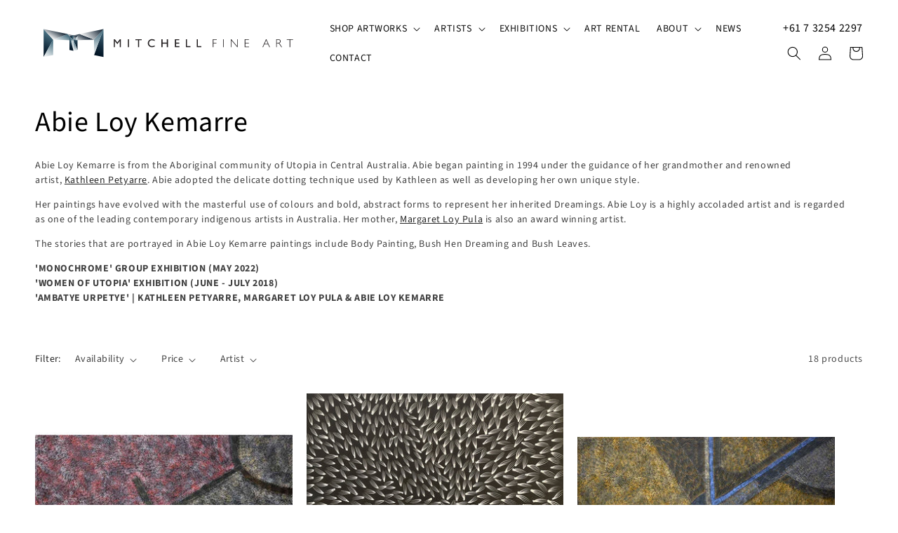

--- FILE ---
content_type: text/html; charset=utf-8
request_url: https://mitchellfineartgallery.com/collections/abie-loy-kemarre
body_size: 40245
content:
<!doctype html>
<html class="no-js" lang="en">
 <!-- Hotjar Tracking Code for https://mitchellfineartgallery.com -->
<script>
    (function(h,o,t,j,a,r){
        h.hj=h.hj||function(){(h.hj.q=h.hj.q||[]).push(arguments)};
        h._hjSettings={hjid:3774878,hjsv:6};
        a=o.getElementsByTagName('head')[0];
        r=o.createElement('script');r.async=1;
        r.src=t+h._hjSettings.hjid+j+h._hjSettings.hjsv;
        a.appendChild(r);
    })(window,document,'https://static.hotjar.com/c/hotjar-','.js?sv=');
</script>
 <head>
	<!-- Added by AVADA SEO Suite -->
	

<meta name="twitter:image" content="http://mitchellfineartgallery.com/cdn/shop/collections/abie-loy-kemarre-mitchell-fine-art.jpg?v=1684134245">
<script>
  const avadaLightJsExclude = ['cdn.nfcube.com', 'assets/ecom.js', 'variant-title-king', 'linked_options_variants', 'smile-loader.js', 'smart-product-filter-search', 'rivo-loyalty-referrals', 'avada-cookie-consent', 'consentmo-gdpr', 'quinn'];
  const avadaLightJsInclude = ['https://www.googletagmanager.com/', 'https://connect.facebook.net/', 'https://business-api.tiktok.com/', 'https://static.klaviyo.com/'];
  window.AVADA_SPEED_BLACKLIST = avadaLightJsInclude.map(item => new RegExp(item, 'i'));
  window.AVADA_SPEED_WHITELIST = avadaLightJsExclude.map(item => new RegExp(item, 'i'));
</script>

<script>
  const isSpeedUpEnable = !1733905876351 || Date.now() < 1733905876351;
  if (isSpeedUpEnable) {
    const avadaSpeedUp=0.5;
    if(isSpeedUpEnable) {
  function _0x55aa(_0x575858,_0x2fd0be){const _0x30a92f=_0x1cb5();return _0x55aa=function(_0x4e8b41,_0xcd1690){_0x4e8b41=_0x4e8b41-(0xb5e+0xd*0x147+-0x1b1a);let _0x1c09f7=_0x30a92f[_0x4e8b41];return _0x1c09f7;},_0x55aa(_0x575858,_0x2fd0be);}(function(_0x4ad4dc,_0x42545f){const _0x5c7741=_0x55aa,_0x323f4d=_0x4ad4dc();while(!![]){try{const _0x588ea5=parseInt(_0x5c7741(0x10c))/(0xb6f+-0x1853+0xce5)*(-parseInt(_0x5c7741(0x157))/(-0x2363*0x1+0x1dd4+0x591*0x1))+-parseInt(_0x5c7741(0x171))/(0x269b+-0xeb+-0xf*0x283)*(parseInt(_0x5c7741(0x116))/(0x2e1+0x1*0x17b3+-0x110*0x19))+-parseInt(_0x5c7741(0x147))/(-0x1489+-0x312*0x6+0x26fa*0x1)+-parseInt(_0x5c7741(0xfa))/(-0x744+0x1*0xb5d+-0x413)*(-parseInt(_0x5c7741(0x102))/(-0x1e87+0x9e*-0x16+0x2c22))+parseInt(_0x5c7741(0x136))/(0x1e2d+0x1498+-0x1a3*0x1f)+parseInt(_0x5c7741(0x16e))/(0x460+0x1d96+0x3*-0xb4f)*(-parseInt(_0x5c7741(0xe3))/(-0x9ca+-0x1*-0x93f+0x1*0x95))+parseInt(_0x5c7741(0xf8))/(-0x1f73*0x1+0x6*-0x510+0x3dde);if(_0x588ea5===_0x42545f)break;else _0x323f4d['push'](_0x323f4d['shift']());}catch(_0x5d6d7e){_0x323f4d['push'](_0x323f4d['shift']());}}}(_0x1cb5,-0x193549+0x5dc3*-0x31+-0x2f963*-0x13),(function(){const _0x5cb2b4=_0x55aa,_0x23f9e9={'yXGBq':function(_0x237aef,_0x385938){return _0x237aef!==_0x385938;},'XduVF':function(_0x21018d,_0x56ff60){return _0x21018d===_0x56ff60;},'RChnz':_0x5cb2b4(0xf4)+_0x5cb2b4(0xe9)+_0x5cb2b4(0x14a),'TAsuR':function(_0xe21eca,_0x33e114){return _0xe21eca%_0x33e114;},'EvLYw':function(_0x1326ad,_0x261d04){return _0x1326ad!==_0x261d04;},'nnhAQ':_0x5cb2b4(0x107),'swpMF':_0x5cb2b4(0x16d),'plMMu':_0x5cb2b4(0xe8)+_0x5cb2b4(0x135),'PqBPA':function(_0x2ba85c,_0x35b541){return _0x2ba85c<_0x35b541;},'NKPCA':_0x5cb2b4(0xfc),'TINqh':function(_0x4116e3,_0x3ffd02,_0x2c8722){return _0x4116e3(_0x3ffd02,_0x2c8722);},'BAueN':_0x5cb2b4(0x120),'NgloT':_0x5cb2b4(0x14c),'ThSSU':function(_0xeb212a,_0x4341c1){return _0xeb212a+_0x4341c1;},'lDDHN':function(_0x4a1a48,_0x45ebfb){return _0x4a1a48 instanceof _0x45ebfb;},'toAYB':function(_0xcf0fa9,_0xf5fa6a){return _0xcf0fa9 instanceof _0xf5fa6a;},'VMiyW':function(_0x5300e4,_0x44e0f4){return _0x5300e4(_0x44e0f4);},'iyhbw':_0x5cb2b4(0x119),'zuWfR':function(_0x19c3e4,_0x4ee6e8){return _0x19c3e4<_0x4ee6e8;},'vEmrv':function(_0xd798cf,_0x5ea2dd){return _0xd798cf!==_0x5ea2dd;},'yxERj':function(_0x24b03b,_0x5aa292){return _0x24b03b||_0x5aa292;},'MZpwM':_0x5cb2b4(0x110)+_0x5cb2b4(0x109)+'pt','IeUHK':function(_0x5a4c7e,_0x2edf70){return _0x5a4c7e-_0x2edf70;},'Idvge':function(_0x3b526e,_0x36b469){return _0x3b526e<_0x36b469;},'qRwfm':_0x5cb2b4(0x16b)+_0x5cb2b4(0xf1),'CvXDN':function(_0x4b4208,_0x1db216){return _0x4b4208<_0x1db216;},'acPIM':function(_0x7d44b7,_0x3020d2){return _0x7d44b7(_0x3020d2);},'MyLMO':function(_0x22d4b2,_0xe7a6a0){return _0x22d4b2<_0xe7a6a0;},'boDyh':function(_0x176992,_0x346381,_0xab7fc){return _0x176992(_0x346381,_0xab7fc);},'ZANXD':_0x5cb2b4(0x10f)+_0x5cb2b4(0x12a)+_0x5cb2b4(0x142),'CXwRZ':_0x5cb2b4(0x123)+_0x5cb2b4(0x15f),'AuMHM':_0x5cb2b4(0x161),'KUuFZ':_0x5cb2b4(0xe6),'MSwtw':_0x5cb2b4(0x13a),'ERvPB':_0x5cb2b4(0x134),'ycTDj':_0x5cb2b4(0x15b),'Tvhir':_0x5cb2b4(0x154)},_0x469be1=_0x23f9e9[_0x5cb2b4(0x153)],_0x36fe07={'blacklist':window[_0x5cb2b4(0x11f)+_0x5cb2b4(0x115)+'T'],'whitelist':window[_0x5cb2b4(0x11f)+_0x5cb2b4(0x13e)+'T']},_0x26516a={'blacklisted':[]},_0x34e4a6=(_0x2be2f5,_0x25b3b2)=>{const _0x80dd2=_0x5cb2b4;if(_0x2be2f5&&(!_0x25b3b2||_0x23f9e9[_0x80dd2(0x13b)](_0x25b3b2,_0x469be1))&&(!_0x36fe07[_0x80dd2(0x170)]||_0x36fe07[_0x80dd2(0x170)][_0x80dd2(0x151)](_0xa5c7cf=>_0xa5c7cf[_0x80dd2(0x12b)](_0x2be2f5)))&&(!_0x36fe07[_0x80dd2(0x165)]||_0x36fe07[_0x80dd2(0x165)][_0x80dd2(0x156)](_0x4e2570=>!_0x4e2570[_0x80dd2(0x12b)](_0x2be2f5)))&&_0x23f9e9[_0x80dd2(0xf7)](avadaSpeedUp,0x5*0x256+-0x1*0x66c+-0x542+0.5)&&_0x2be2f5[_0x80dd2(0x137)](_0x23f9e9[_0x80dd2(0xe7)])){const _0x413c89=_0x2be2f5[_0x80dd2(0x16c)];return _0x23f9e9[_0x80dd2(0xf7)](_0x23f9e9[_0x80dd2(0x11e)](_0x413c89,-0x1deb*-0x1+0xf13+-0x2cfc),0x1176+-0x78b*0x5+0x1441);}return _0x2be2f5&&(!_0x25b3b2||_0x23f9e9[_0x80dd2(0xed)](_0x25b3b2,_0x469be1))&&(!_0x36fe07[_0x80dd2(0x170)]||_0x36fe07[_0x80dd2(0x170)][_0x80dd2(0x151)](_0x3d689d=>_0x3d689d[_0x80dd2(0x12b)](_0x2be2f5)))&&(!_0x36fe07[_0x80dd2(0x165)]||_0x36fe07[_0x80dd2(0x165)][_0x80dd2(0x156)](_0x26a7b3=>!_0x26a7b3[_0x80dd2(0x12b)](_0x2be2f5)));},_0x11462f=function(_0x42927f){const _0x346823=_0x5cb2b4,_0x5426ae=_0x42927f[_0x346823(0x159)+'te'](_0x23f9e9[_0x346823(0x14e)]);return _0x36fe07[_0x346823(0x170)]&&_0x36fe07[_0x346823(0x170)][_0x346823(0x156)](_0x107b0d=>!_0x107b0d[_0x346823(0x12b)](_0x5426ae))||_0x36fe07[_0x346823(0x165)]&&_0x36fe07[_0x346823(0x165)][_0x346823(0x151)](_0x1e7160=>_0x1e7160[_0x346823(0x12b)](_0x5426ae));},_0x39299f=new MutationObserver(_0x45c995=>{const _0x21802a=_0x5cb2b4,_0x3bc801={'mafxh':function(_0x6f9c57,_0x229989){const _0x9d39b1=_0x55aa;return _0x23f9e9[_0x9d39b1(0xf7)](_0x6f9c57,_0x229989);},'SrchE':_0x23f9e9[_0x21802a(0xe2)],'pvjbV':_0x23f9e9[_0x21802a(0xf6)]};for(let _0x333494=-0x7d7+-0x893+0x106a;_0x23f9e9[_0x21802a(0x158)](_0x333494,_0x45c995[_0x21802a(0x16c)]);_0x333494++){const {addedNodes:_0x1b685b}=_0x45c995[_0x333494];for(let _0x2f087=0x1f03+0x84b+0x1*-0x274e;_0x23f9e9[_0x21802a(0x158)](_0x2f087,_0x1b685b[_0x21802a(0x16c)]);_0x2f087++){const _0x4e5bac=_0x1b685b[_0x2f087];if(_0x23f9e9[_0x21802a(0xf7)](_0x4e5bac[_0x21802a(0x121)],-0x1f3a+-0x1*0x1b93+-0x3*-0x139a)&&_0x23f9e9[_0x21802a(0xf7)](_0x4e5bac[_0x21802a(0x152)],_0x23f9e9[_0x21802a(0xe0)])){const _0x5d9a67=_0x4e5bac[_0x21802a(0x107)],_0x3fb522=_0x4e5bac[_0x21802a(0x16d)];if(_0x23f9e9[_0x21802a(0x103)](_0x34e4a6,_0x5d9a67,_0x3fb522)){_0x26516a[_0x21802a(0x160)+'d'][_0x21802a(0x128)]([_0x4e5bac,_0x4e5bac[_0x21802a(0x16d)]]),_0x4e5bac[_0x21802a(0x16d)]=_0x469be1;const _0x1e52da=function(_0x2c95ff){const _0x359b13=_0x21802a;if(_0x3bc801[_0x359b13(0x118)](_0x4e5bac[_0x359b13(0x159)+'te'](_0x3bc801[_0x359b13(0x166)]),_0x469be1))_0x2c95ff[_0x359b13(0x112)+_0x359b13(0x150)]();_0x4e5bac[_0x359b13(0xec)+_0x359b13(0x130)](_0x3bc801[_0x359b13(0xe4)],_0x1e52da);};_0x4e5bac[_0x21802a(0x12d)+_0x21802a(0x163)](_0x23f9e9[_0x21802a(0xf6)],_0x1e52da),_0x4e5bac[_0x21802a(0x12c)+_0x21802a(0x131)]&&_0x4e5bac[_0x21802a(0x12c)+_0x21802a(0x131)][_0x21802a(0x11a)+'d'](_0x4e5bac);}}}}});_0x39299f[_0x5cb2b4(0x105)](document[_0x5cb2b4(0x10b)+_0x5cb2b4(0x16a)],{'childList':!![],'subtree':!![]});const _0x2910a9=/[|\\{}()\[\]^$+*?.]/g,_0xa9f173=function(..._0x1baa33){const _0x3053cc=_0x5cb2b4,_0x2e6f61={'mMWha':function(_0x158c76,_0x5c404b){const _0x25a05c=_0x55aa;return _0x23f9e9[_0x25a05c(0xf7)](_0x158c76,_0x5c404b);},'BXirI':_0x23f9e9[_0x3053cc(0x141)],'COGok':function(_0x421bf7,_0x55453a){const _0x4fd417=_0x3053cc;return _0x23f9e9[_0x4fd417(0x167)](_0x421bf7,_0x55453a);},'XLSAp':function(_0x193984,_0x35c446){const _0x5bbecf=_0x3053cc;return _0x23f9e9[_0x5bbecf(0xed)](_0x193984,_0x35c446);},'EygRw':function(_0xfbb69c,_0x21b15d){const _0xe5c840=_0x3053cc;return _0x23f9e9[_0xe5c840(0x104)](_0xfbb69c,_0x21b15d);},'xZuNx':_0x23f9e9[_0x3053cc(0x139)],'SBUaW':function(_0x5739bf,_0x2c2fab){const _0x42cbb1=_0x3053cc;return _0x23f9e9[_0x42cbb1(0x172)](_0x5739bf,_0x2c2fab);},'EAoTR':function(_0x123b29,_0x5b29bf){const _0x2828d2=_0x3053cc;return _0x23f9e9[_0x2828d2(0x11d)](_0x123b29,_0x5b29bf);},'cdYdq':_0x23f9e9[_0x3053cc(0x14e)],'WzJcf':_0x23f9e9[_0x3053cc(0xe2)],'nytPK':function(_0x53f733,_0x4ad021){const _0x4f0333=_0x3053cc;return _0x23f9e9[_0x4f0333(0x148)](_0x53f733,_0x4ad021);},'oUrHG':_0x23f9e9[_0x3053cc(0x14d)],'dnxjX':function(_0xed6b5f,_0x573f55){const _0x57aa03=_0x3053cc;return _0x23f9e9[_0x57aa03(0x15a)](_0xed6b5f,_0x573f55);}};_0x23f9e9[_0x3053cc(0x15d)](_0x1baa33[_0x3053cc(0x16c)],-0x1a3*-0x9+-0xf9*0xb+-0x407*0x1)?(_0x36fe07[_0x3053cc(0x170)]=[],_0x36fe07[_0x3053cc(0x165)]=[]):(_0x36fe07[_0x3053cc(0x170)]&&(_0x36fe07[_0x3053cc(0x170)]=_0x36fe07[_0x3053cc(0x170)][_0x3053cc(0x106)](_0xa8e001=>_0x1baa33[_0x3053cc(0x156)](_0x4a8a28=>{const _0x2e425b=_0x3053cc;if(_0x2e6f61[_0x2e425b(0x111)](typeof _0x4a8a28,_0x2e6f61[_0x2e425b(0x155)]))return!_0xa8e001[_0x2e425b(0x12b)](_0x4a8a28);else{if(_0x2e6f61[_0x2e425b(0xeb)](_0x4a8a28,RegExp))return _0x2e6f61[_0x2e425b(0x145)](_0xa8e001[_0x2e425b(0xdf)](),_0x4a8a28[_0x2e425b(0xdf)]());}}))),_0x36fe07[_0x3053cc(0x165)]&&(_0x36fe07[_0x3053cc(0x165)]=[..._0x36fe07[_0x3053cc(0x165)],..._0x1baa33[_0x3053cc(0xff)](_0x4e4c02=>{const _0x7c755c=_0x3053cc;if(_0x23f9e9[_0x7c755c(0xf7)](typeof _0x4e4c02,_0x23f9e9[_0x7c755c(0x141)])){const _0x932437=_0x4e4c02[_0x7c755c(0xea)](_0x2910a9,_0x23f9e9[_0x7c755c(0x16f)]),_0x34e686=_0x23f9e9[_0x7c755c(0xf0)](_0x23f9e9[_0x7c755c(0xf0)]('.*',_0x932437),'.*');if(_0x36fe07[_0x7c755c(0x165)][_0x7c755c(0x156)](_0x21ef9a=>_0x21ef9a[_0x7c755c(0xdf)]()!==_0x34e686[_0x7c755c(0xdf)]()))return new RegExp(_0x34e686);}else{if(_0x23f9e9[_0x7c755c(0x117)](_0x4e4c02,RegExp)){if(_0x36fe07[_0x7c755c(0x165)][_0x7c755c(0x156)](_0x5a3f09=>_0x5a3f09[_0x7c755c(0xdf)]()!==_0x4e4c02[_0x7c755c(0xdf)]()))return _0x4e4c02;}}return null;})[_0x3053cc(0x106)](Boolean)]));const _0x3eeb55=document[_0x3053cc(0x11b)+_0x3053cc(0x10e)](_0x23f9e9[_0x3053cc(0xf0)](_0x23f9e9[_0x3053cc(0xf0)](_0x23f9e9[_0x3053cc(0x122)],_0x469be1),'"]'));for(let _0xf831f7=-0x21aa+-0x1793+0x393d*0x1;_0x23f9e9[_0x3053cc(0x14b)](_0xf831f7,_0x3eeb55[_0x3053cc(0x16c)]);_0xf831f7++){const _0x5868cb=_0x3eeb55[_0xf831f7];_0x23f9e9[_0x3053cc(0x132)](_0x11462f,_0x5868cb)&&(_0x26516a[_0x3053cc(0x160)+'d'][_0x3053cc(0x128)]([_0x5868cb,_0x23f9e9[_0x3053cc(0x14d)]]),_0x5868cb[_0x3053cc(0x12c)+_0x3053cc(0x131)][_0x3053cc(0x11a)+'d'](_0x5868cb));}let _0xdf8cd0=-0x17da+0x2461+-0xc87*0x1;[..._0x26516a[_0x3053cc(0x160)+'d']][_0x3053cc(0x10d)](([_0x226aeb,_0x33eaa7],_0xe33bca)=>{const _0x2aa7bf=_0x3053cc;if(_0x2e6f61[_0x2aa7bf(0x143)](_0x11462f,_0x226aeb)){const _0x41da0d=document[_0x2aa7bf(0x11c)+_0x2aa7bf(0x131)](_0x2e6f61[_0x2aa7bf(0x127)]);for(let _0x6784c7=0xd7b+-0xaa5+-0x2d6;_0x2e6f61[_0x2aa7bf(0x164)](_0x6784c7,_0x226aeb[_0x2aa7bf(0xe5)][_0x2aa7bf(0x16c)]);_0x6784c7++){const _0x4ca758=_0x226aeb[_0x2aa7bf(0xe5)][_0x6784c7];_0x2e6f61[_0x2aa7bf(0x12f)](_0x4ca758[_0x2aa7bf(0x133)],_0x2e6f61[_0x2aa7bf(0x13f)])&&_0x2e6f61[_0x2aa7bf(0x145)](_0x4ca758[_0x2aa7bf(0x133)],_0x2e6f61[_0x2aa7bf(0x100)])&&_0x41da0d[_0x2aa7bf(0xe1)+'te'](_0x4ca758[_0x2aa7bf(0x133)],_0x226aeb[_0x2aa7bf(0xe5)][_0x6784c7][_0x2aa7bf(0x12e)]);}_0x41da0d[_0x2aa7bf(0xe1)+'te'](_0x2e6f61[_0x2aa7bf(0x13f)],_0x226aeb[_0x2aa7bf(0x107)]),_0x41da0d[_0x2aa7bf(0xe1)+'te'](_0x2e6f61[_0x2aa7bf(0x100)],_0x2e6f61[_0x2aa7bf(0x101)](_0x33eaa7,_0x2e6f61[_0x2aa7bf(0x126)])),document[_0x2aa7bf(0x113)][_0x2aa7bf(0x146)+'d'](_0x41da0d),_0x26516a[_0x2aa7bf(0x160)+'d'][_0x2aa7bf(0x162)](_0x2e6f61[_0x2aa7bf(0x13d)](_0xe33bca,_0xdf8cd0),-0x105d*0x2+0x1*-0xeaa+0x2f65),_0xdf8cd0++;}}),_0x36fe07[_0x3053cc(0x170)]&&_0x23f9e9[_0x3053cc(0xf3)](_0x36fe07[_0x3053cc(0x170)][_0x3053cc(0x16c)],0x10f2+-0x1a42+0x951)&&_0x39299f[_0x3053cc(0x15c)]();},_0x4c2397=document[_0x5cb2b4(0x11c)+_0x5cb2b4(0x131)],_0x573f89={'src':Object[_0x5cb2b4(0x14f)+_0x5cb2b4(0xfd)+_0x5cb2b4(0x144)](HTMLScriptElement[_0x5cb2b4(0xf9)],_0x23f9e9[_0x5cb2b4(0x14e)]),'type':Object[_0x5cb2b4(0x14f)+_0x5cb2b4(0xfd)+_0x5cb2b4(0x144)](HTMLScriptElement[_0x5cb2b4(0xf9)],_0x23f9e9[_0x5cb2b4(0xe2)])};document[_0x5cb2b4(0x11c)+_0x5cb2b4(0x131)]=function(..._0x4db605){const _0x1480b5=_0x5cb2b4,_0x3a6982={'KNNxG':function(_0x32fa39,_0x2a57e4,_0x3cc08f){const _0x5ead12=_0x55aa;return _0x23f9e9[_0x5ead12(0x169)](_0x32fa39,_0x2a57e4,_0x3cc08f);}};if(_0x23f9e9[_0x1480b5(0x13b)](_0x4db605[-0x4*-0x376+0x4*0x2f+-0xe94][_0x1480b5(0x140)+'e'](),_0x23f9e9[_0x1480b5(0x139)]))return _0x4c2397[_0x1480b5(0x114)](document)(..._0x4db605);const _0x2f091d=_0x4c2397[_0x1480b5(0x114)](document)(..._0x4db605);try{Object[_0x1480b5(0xf2)+_0x1480b5(0x149)](_0x2f091d,{'src':{..._0x573f89[_0x1480b5(0x107)],'set'(_0x3ae2bc){const _0x5d6fdc=_0x1480b5;_0x3a6982[_0x5d6fdc(0x129)](_0x34e4a6,_0x3ae2bc,_0x2f091d[_0x5d6fdc(0x16d)])&&_0x573f89[_0x5d6fdc(0x16d)][_0x5d6fdc(0x10a)][_0x5d6fdc(0x125)](this,_0x469be1),_0x573f89[_0x5d6fdc(0x107)][_0x5d6fdc(0x10a)][_0x5d6fdc(0x125)](this,_0x3ae2bc);}},'type':{..._0x573f89[_0x1480b5(0x16d)],'get'(){const _0x436e9e=_0x1480b5,_0x4b63b9=_0x573f89[_0x436e9e(0x16d)][_0x436e9e(0xfb)][_0x436e9e(0x125)](this);if(_0x23f9e9[_0x436e9e(0xf7)](_0x4b63b9,_0x469be1)||_0x23f9e9[_0x436e9e(0x103)](_0x34e4a6,this[_0x436e9e(0x107)],_0x4b63b9))return null;return _0x4b63b9;},'set'(_0x174ea3){const _0x1dff57=_0x1480b5,_0xa2fd13=_0x23f9e9[_0x1dff57(0x103)](_0x34e4a6,_0x2f091d[_0x1dff57(0x107)],_0x2f091d[_0x1dff57(0x16d)])?_0x469be1:_0x174ea3;_0x573f89[_0x1dff57(0x16d)][_0x1dff57(0x10a)][_0x1dff57(0x125)](this,_0xa2fd13);}}}),_0x2f091d[_0x1480b5(0xe1)+'te']=function(_0x5b0870,_0x8c60d5){const _0xab22d4=_0x1480b5;if(_0x23f9e9[_0xab22d4(0xf7)](_0x5b0870,_0x23f9e9[_0xab22d4(0xe2)])||_0x23f9e9[_0xab22d4(0xf7)](_0x5b0870,_0x23f9e9[_0xab22d4(0x14e)]))_0x2f091d[_0x5b0870]=_0x8c60d5;else HTMLScriptElement[_0xab22d4(0xf9)][_0xab22d4(0xe1)+'te'][_0xab22d4(0x125)](_0x2f091d,_0x5b0870,_0x8c60d5);};}catch(_0x5a9461){console[_0x1480b5(0x168)](_0x23f9e9[_0x1480b5(0xef)],_0x5a9461);}return _0x2f091d;};const _0x5883c5=[_0x23f9e9[_0x5cb2b4(0xfe)],_0x23f9e9[_0x5cb2b4(0x13c)],_0x23f9e9[_0x5cb2b4(0xf5)],_0x23f9e9[_0x5cb2b4(0x15e)],_0x23f9e9[_0x5cb2b4(0x138)],_0x23f9e9[_0x5cb2b4(0x124)]],_0x4ab8d2=_0x5883c5[_0x5cb2b4(0xff)](_0x439d08=>{return{'type':_0x439d08,'listener':()=>_0xa9f173(),'options':{'passive':!![]}};});_0x4ab8d2[_0x5cb2b4(0x10d)](_0x4d3535=>{const _0x3882ab=_0x5cb2b4;document[_0x3882ab(0x12d)+_0x3882ab(0x163)](_0x4d3535[_0x3882ab(0x16d)],_0x4d3535[_0x3882ab(0xee)],_0x4d3535[_0x3882ab(0x108)]);});}()));function _0x1cb5(){const _0x15f8e0=['ault','some','tagName','CXwRZ','wheel','BXirI','every','6lYvYYX','PqBPA','getAttribu','IeUHK','touchstart','disconnect','Idvge','ERvPB','/blocked','blackliste','keydown','splice','stener','SBUaW','whitelist','SrchE','toAYB','warn','boDyh','ement','script[typ','length','type','346347wGqEBH','NgloT','blacklist','33OVoYHk','zuWfR','toString','NKPCA','setAttribu','swpMF','230EEqEiq','pvjbV','attributes','mousemove','RChnz','beforescri','y.com/exte','replace','COGok','removeEven','EvLYw','listener','ZANXD','ThSSU','e="','defineProp','MyLMO','cdn.shopif','MSwtw','plMMu','XduVF','22621984JRJQxz','prototype','8818116NVbcZr','get','SCRIPT','ertyDescri','AuMHM','map','WzJcf','nytPK','7kiZatp','TINqh','VMiyW','observe','filter','src','options','n/javascri','set','documentEl','478083wuqgQV','forEach','torAll','Avada cann','applicatio','mMWha','preventDef','head','bind','D_BLACKLIS','75496skzGVx','lDDHN','mafxh','script','removeChil','querySelec','createElem','vEmrv','TAsuR','AVADA_SPEE','string','nodeType','qRwfm','javascript','Tvhir','call','oUrHG','xZuNx','push','KNNxG','ot lazy lo','test','parentElem','addEventLi','value','EAoTR','tListener','ent','acPIM','name','touchmove','ptexecute','6968312SmqlIb','includes','ycTDj','iyhbw','touchend','yXGBq','KUuFZ','dnxjX','D_WHITELIS','cdYdq','toLowerCas','BAueN','ad script','EygRw','ptor','XLSAp','appendChil','4975500NoPAFA','yxERj','erties','nsions','CvXDN','\$&','MZpwM','nnhAQ','getOwnProp'];_0x1cb5=function(){return _0x15f8e0;};return _0x1cb5();}
}
    class LightJsLoader{constructor(e){this.jQs=[],this.listener=this.handleListener.bind(this,e),this.scripts=["default","defer","async"].reduce(((e,t)=>({...e,[t]:[]})),{});const t=this;e.forEach((e=>window.addEventListener(e,t.listener,{passive:!0})))}handleListener(e){const t=this;return e.forEach((e=>window.removeEventListener(e,t.listener))),"complete"===document.readyState?this.handleDOM():document.addEventListener("readystatechange",(e=>{if("complete"===e.target.readyState)return setTimeout(t.handleDOM.bind(t),1)}))}async handleDOM(){this.suspendEvent(),this.suspendJQuery(),this.findScripts(),this.preloadScripts();for(const e of Object.keys(this.scripts))await this.replaceScripts(this.scripts[e]);for(const e of["DOMContentLoaded","readystatechange"])await this.requestRepaint(),document.dispatchEvent(new Event("lightJS-"+e));document.lightJSonreadystatechange&&document.lightJSonreadystatechange();for(const e of["DOMContentLoaded","load"])await this.requestRepaint(),window.dispatchEvent(new Event("lightJS-"+e));await this.requestRepaint(),window.lightJSonload&&window.lightJSonload(),await this.requestRepaint(),this.jQs.forEach((e=>e(window).trigger("lightJS-jquery-load"))),window.dispatchEvent(new Event("lightJS-pageshow")),await this.requestRepaint(),window.lightJSonpageshow&&window.lightJSonpageshow()}async requestRepaint(){return new Promise((e=>requestAnimationFrame(e)))}findScripts(){document.querySelectorAll("script[type=lightJs]").forEach((e=>{e.hasAttribute("src")?e.hasAttribute("async")&&e.async?this.scripts.async.push(e):e.hasAttribute("defer")&&e.defer?this.scripts.defer.push(e):this.scripts.default.push(e):this.scripts.default.push(e)}))}preloadScripts(){const e=this,t=Object.keys(this.scripts).reduce(((t,n)=>[...t,...e.scripts[n]]),[]),n=document.createDocumentFragment();t.forEach((e=>{const t=e.getAttribute("src");if(!t)return;const s=document.createElement("link");s.href=t,s.rel="preload",s.as="script",n.appendChild(s)})),document.head.appendChild(n)}async replaceScripts(e){let t;for(;t=e.shift();)await this.requestRepaint(),new Promise((e=>{const n=document.createElement("script");[...t.attributes].forEach((e=>{"type"!==e.nodeName&&n.setAttribute(e.nodeName,e.nodeValue)})),t.hasAttribute("src")?(n.addEventListener("load",e),n.addEventListener("error",e)):(n.text=t.text,e()),t.parentNode.replaceChild(n,t)}))}suspendEvent(){const e={};[{obj:document,name:"DOMContentLoaded"},{obj:window,name:"DOMContentLoaded"},{obj:window,name:"load"},{obj:window,name:"pageshow"},{obj:document,name:"readystatechange"}].map((t=>function(t,n){function s(n){return e[t].list.indexOf(n)>=0?"lightJS-"+n:n}e[t]||(e[t]={list:[n],add:t.addEventListener,remove:t.removeEventListener},t.addEventListener=(...n)=>{n[0]=s(n[0]),e[t].add.apply(t,n)},t.removeEventListener=(...n)=>{n[0]=s(n[0]),e[t].remove.apply(t,n)})}(t.obj,t.name))),[{obj:document,name:"onreadystatechange"},{obj:window,name:"onpageshow"}].map((e=>function(e,t){let n=e[t];Object.defineProperty(e,t,{get:()=>n||function(){},set:s=>{e["lightJS"+t]=n=s}})}(e.obj,e.name)))}suspendJQuery(){const e=this;let t=window.jQuery;Object.defineProperty(window,"jQuery",{get:()=>t,set(n){if(!n||!n.fn||!e.jQs.includes(n))return void(t=n);n.fn.ready=n.fn.init.prototype.ready=e=>{e.bind(document)(n)};const s=n.fn.on;n.fn.on=n.fn.init.prototype.on=function(...e){if(window!==this[0])return s.apply(this,e),this;const t=e=>e.split(" ").map((e=>"load"===e||0===e.indexOf("load.")?"lightJS-jquery-load":e)).join(" ");return"string"==typeof e[0]||e[0]instanceof String?(e[0]=t(e[0]),s.apply(this,e),this):("object"==typeof e[0]&&Object.keys(e[0]).forEach((n=>{delete Object.assign(e[0],{[t(n)]:e[0][n]})[n]})),s.apply(this,e),this)},e.jQs.push(n),t=n}})}}
new LightJsLoader(["keydown","mousemove","touchend","touchmove","touchstart","wheel"]);
  }
</script>


<!-- Added by AVADA SEO Suite: Collection Structured Data -->
<script type="application/ld+json"></script>
<!-- /Added by AVADA SEO Suite --><!-- Added by AVADA SEO Suite: Breadcrumb Structured Data  -->
<script type="application/ld+json">{
  "@context": "https://schema.org",
  "@type": "BreadcrumbList",
  "itemListElement": [{
    "@type": "ListItem",
    "position": 1,
    "name": "Home",
    "item": "https://mitchellfineartgallery.com"
  }, {
    "@type": "ListItem",
    "position": 2,
    "name": "Abie Loy Kemarre",
    "item": "https://mitchellfineartgallery.com/collections/abie-loy-kemarre"
  }]
}
</script>
<!-- Added by AVADA SEO Suite -->

	<!-- /Added by AVADA SEO Suite -->
    <meta charset="utf-8">
    <meta http-equiv="X-UA-Compatible" content="IE=edge">
    <meta name="viewport" content="width=device-width,initial-scale=1">
    <meta name="theme-color" content="">
    <meta name="google-site-verification" content="wSFG9UsuKOezsOcsZPdSydbkSOYOFw9AKhMWLX8oc3g" />
    <link rel="canonical" href="https://mitchellfineartgallery.com/collections/abie-loy-kemarre">
    <link rel="preconnect" href="https://cdn.shopify.com" crossorigin><link rel="icon" type="image/png" href="//mitchellfineartgallery.com/cdn/shop/files/favicon.png?crop=center&height=32&v=1669422711&width=32"><link rel="preconnect" href="https://fonts.shopifycdn.com" crossorigin><title>
      Abie Loy Kemarre at Mitchell Fine Art, Brisbane.
</title>

    
      <meta name="description" content="Abie Loy Kemarre began painting under the guidance of her grandmother Kathleen Petyarre Abie&#39;s paintings have evolved with colours and bold, abstract forms.">
    

    

<meta property="og:site_name" content="Mitchell Fine Art">
<meta property="og:url" content="https://mitchellfineartgallery.com/collections/abie-loy-kemarre">
<meta property="og:title" content="Abie Loy Kemarre at Mitchell Fine Art, Brisbane.">
<meta property="og:type" content="website">
<meta property="og:description" content="Abie Loy Kemarre began painting under the guidance of her grandmother Kathleen Petyarre Abie&#39;s paintings have evolved with colours and bold, abstract forms."><meta property="og:image" content="http://mitchellfineartgallery.com/cdn/shop/collections/abie-loy-kemarre-mitchell-fine-art.jpg?v=1684134245">
  <meta property="og:image:secure_url" content="https://mitchellfineartgallery.com/cdn/shop/collections/abie-loy-kemarre-mitchell-fine-art.jpg?v=1684134245">
  <meta property="og:image:width" content="372">
  <meta property="og:image:height" content="340"><meta name="twitter:card" content="summary_large_image">
<meta name="twitter:title" content="Abie Loy Kemarre at Mitchell Fine Art, Brisbane.">
<meta name="twitter:description" content="Abie Loy Kemarre began painting under the guidance of her grandmother Kathleen Petyarre Abie&#39;s paintings have evolved with colours and bold, abstract forms.">


    <script src="//mitchellfineartgallery.com/cdn/shop/t/33/assets/global.js?v=149496944046504657681733877927" defer="defer"></script>
    <script>window.performance && window.performance.mark && window.performance.mark('shopify.content_for_header.start');</script><meta name="facebook-domain-verification" content="kg4jygwpmgpcop4uhaqxdhlpg7yroa">
<meta name="google-site-verification" content="HRiD6kpdxXSSb1lUQ1GWFq98fLz3g7_v35y2Oi7O2y0">
<meta id="shopify-digital-wallet" name="shopify-digital-wallet" content="/55570497854/digital_wallets/dialog">
<meta name="shopify-checkout-api-token" content="327b88d6d3794bc285a0ca5ce538dc8f">
<meta id="in-context-paypal-metadata" data-shop-id="55570497854" data-venmo-supported="false" data-environment="production" data-locale="en_US" data-paypal-v4="true" data-currency="AUD">
<link rel="alternate" type="application/atom+xml" title="Feed" href="/collections/abie-loy-kemarre.atom" />
<link rel="alternate" hreflang="x-default" href="https://mitchellfineartgallery.com/collections/abie-loy-kemarre">
<link rel="alternate" hreflang="en" href="https://mitchellfineartgallery.com/collections/abie-loy-kemarre">
<link rel="alternate" hreflang="fr" href="https://mitchellfineartgallery.com/fr/collections/abie-loy-kemarre">
<link rel="alternate" hreflang="de" href="https://mitchellfineartgallery.com/de/collections/abie-loy-kemarre">
<link rel="alternate" type="application/json+oembed" href="https://mitchellfineartgallery.com/collections/abie-loy-kemarre.oembed">
<script async="async" src="/checkouts/internal/preloads.js?locale=en-AU"></script>
<link rel="preconnect" href="https://shop.app" crossorigin="anonymous">
<script async="async" src="https://shop.app/checkouts/internal/preloads.js?locale=en-AU&shop_id=55570497854" crossorigin="anonymous"></script>
<script id="apple-pay-shop-capabilities" type="application/json">{"shopId":55570497854,"countryCode":"AU","currencyCode":"AUD","merchantCapabilities":["supports3DS"],"merchantId":"gid:\/\/shopify\/Shop\/55570497854","merchantName":"Mitchell Fine Art","requiredBillingContactFields":["postalAddress","email","phone"],"requiredShippingContactFields":["postalAddress","email","phone"],"shippingType":"shipping","supportedNetworks":["visa","masterCard","amex","jcb"],"total":{"type":"pending","label":"Mitchell Fine Art","amount":"1.00"},"shopifyPaymentsEnabled":true,"supportsSubscriptions":true}</script>
<script id="shopify-features" type="application/json">{"accessToken":"327b88d6d3794bc285a0ca5ce538dc8f","betas":["rich-media-storefront-analytics"],"domain":"mitchellfineartgallery.com","predictiveSearch":true,"shopId":55570497854,"locale":"en"}</script>
<script>var Shopify = Shopify || {};
Shopify.shop = "mitchellfineart.myshopify.com";
Shopify.locale = "en";
Shopify.currency = {"active":"AUD","rate":"1.0"};
Shopify.country = "AU";
Shopify.theme = {"name":"BA v0.0.15 | Web Updates + Connect to Github","id":173530579262,"schema_name":"Dawn","schema_version":"7.0.1","theme_store_id":null,"role":"main"};
Shopify.theme.handle = "null";
Shopify.theme.style = {"id":null,"handle":null};
Shopify.cdnHost = "mitchellfineartgallery.com/cdn";
Shopify.routes = Shopify.routes || {};
Shopify.routes.root = "/";</script>
<script type="module">!function(o){(o.Shopify=o.Shopify||{}).modules=!0}(window);</script>
<script>!function(o){function n(){var o=[];function n(){o.push(Array.prototype.slice.apply(arguments))}return n.q=o,n}var t=o.Shopify=o.Shopify||{};t.loadFeatures=n(),t.autoloadFeatures=n()}(window);</script>
<script>
  window.ShopifyPay = window.ShopifyPay || {};
  window.ShopifyPay.apiHost = "shop.app\/pay";
  window.ShopifyPay.redirectState = null;
</script>
<script id="shop-js-analytics" type="application/json">{"pageType":"collection"}</script>
<script defer="defer" async type="module" src="//mitchellfineartgallery.com/cdn/shopifycloud/shop-js/modules/v2/client.init-shop-cart-sync_BN7fPSNr.en.esm.js"></script>
<script defer="defer" async type="module" src="//mitchellfineartgallery.com/cdn/shopifycloud/shop-js/modules/v2/chunk.common_Cbph3Kss.esm.js"></script>
<script defer="defer" async type="module" src="//mitchellfineartgallery.com/cdn/shopifycloud/shop-js/modules/v2/chunk.modal_DKumMAJ1.esm.js"></script>
<script type="module">
  await import("//mitchellfineartgallery.com/cdn/shopifycloud/shop-js/modules/v2/client.init-shop-cart-sync_BN7fPSNr.en.esm.js");
await import("//mitchellfineartgallery.com/cdn/shopifycloud/shop-js/modules/v2/chunk.common_Cbph3Kss.esm.js");
await import("//mitchellfineartgallery.com/cdn/shopifycloud/shop-js/modules/v2/chunk.modal_DKumMAJ1.esm.js");

  window.Shopify.SignInWithShop?.initShopCartSync?.({"fedCMEnabled":true,"windoidEnabled":true});

</script>
<script>
  window.Shopify = window.Shopify || {};
  if (!window.Shopify.featureAssets) window.Shopify.featureAssets = {};
  window.Shopify.featureAssets['shop-js'] = {"shop-cart-sync":["modules/v2/client.shop-cart-sync_CJVUk8Jm.en.esm.js","modules/v2/chunk.common_Cbph3Kss.esm.js","modules/v2/chunk.modal_DKumMAJ1.esm.js"],"init-fed-cm":["modules/v2/client.init-fed-cm_7Fvt41F4.en.esm.js","modules/v2/chunk.common_Cbph3Kss.esm.js","modules/v2/chunk.modal_DKumMAJ1.esm.js"],"init-shop-email-lookup-coordinator":["modules/v2/client.init-shop-email-lookup-coordinator_Cc088_bR.en.esm.js","modules/v2/chunk.common_Cbph3Kss.esm.js","modules/v2/chunk.modal_DKumMAJ1.esm.js"],"init-windoid":["modules/v2/client.init-windoid_hPopwJRj.en.esm.js","modules/v2/chunk.common_Cbph3Kss.esm.js","modules/v2/chunk.modal_DKumMAJ1.esm.js"],"shop-button":["modules/v2/client.shop-button_B0jaPSNF.en.esm.js","modules/v2/chunk.common_Cbph3Kss.esm.js","modules/v2/chunk.modal_DKumMAJ1.esm.js"],"shop-cash-offers":["modules/v2/client.shop-cash-offers_DPIskqss.en.esm.js","modules/v2/chunk.common_Cbph3Kss.esm.js","modules/v2/chunk.modal_DKumMAJ1.esm.js"],"shop-toast-manager":["modules/v2/client.shop-toast-manager_CK7RT69O.en.esm.js","modules/v2/chunk.common_Cbph3Kss.esm.js","modules/v2/chunk.modal_DKumMAJ1.esm.js"],"init-shop-cart-sync":["modules/v2/client.init-shop-cart-sync_BN7fPSNr.en.esm.js","modules/v2/chunk.common_Cbph3Kss.esm.js","modules/v2/chunk.modal_DKumMAJ1.esm.js"],"init-customer-accounts-sign-up":["modules/v2/client.init-customer-accounts-sign-up_CfPf4CXf.en.esm.js","modules/v2/client.shop-login-button_DeIztwXF.en.esm.js","modules/v2/chunk.common_Cbph3Kss.esm.js","modules/v2/chunk.modal_DKumMAJ1.esm.js"],"pay-button":["modules/v2/client.pay-button_CgIwFSYN.en.esm.js","modules/v2/chunk.common_Cbph3Kss.esm.js","modules/v2/chunk.modal_DKumMAJ1.esm.js"],"init-customer-accounts":["modules/v2/client.init-customer-accounts_DQ3x16JI.en.esm.js","modules/v2/client.shop-login-button_DeIztwXF.en.esm.js","modules/v2/chunk.common_Cbph3Kss.esm.js","modules/v2/chunk.modal_DKumMAJ1.esm.js"],"avatar":["modules/v2/client.avatar_BTnouDA3.en.esm.js"],"init-shop-for-new-customer-accounts":["modules/v2/client.init-shop-for-new-customer-accounts_CsZy_esa.en.esm.js","modules/v2/client.shop-login-button_DeIztwXF.en.esm.js","modules/v2/chunk.common_Cbph3Kss.esm.js","modules/v2/chunk.modal_DKumMAJ1.esm.js"],"shop-follow-button":["modules/v2/client.shop-follow-button_BRMJjgGd.en.esm.js","modules/v2/chunk.common_Cbph3Kss.esm.js","modules/v2/chunk.modal_DKumMAJ1.esm.js"],"checkout-modal":["modules/v2/client.checkout-modal_B9Drz_yf.en.esm.js","modules/v2/chunk.common_Cbph3Kss.esm.js","modules/v2/chunk.modal_DKumMAJ1.esm.js"],"shop-login-button":["modules/v2/client.shop-login-button_DeIztwXF.en.esm.js","modules/v2/chunk.common_Cbph3Kss.esm.js","modules/v2/chunk.modal_DKumMAJ1.esm.js"],"lead-capture":["modules/v2/client.lead-capture_DXYzFM3R.en.esm.js","modules/v2/chunk.common_Cbph3Kss.esm.js","modules/v2/chunk.modal_DKumMAJ1.esm.js"],"shop-login":["modules/v2/client.shop-login_CA5pJqmO.en.esm.js","modules/v2/chunk.common_Cbph3Kss.esm.js","modules/v2/chunk.modal_DKumMAJ1.esm.js"],"payment-terms":["modules/v2/client.payment-terms_BxzfvcZJ.en.esm.js","modules/v2/chunk.common_Cbph3Kss.esm.js","modules/v2/chunk.modal_DKumMAJ1.esm.js"]};
</script>
<script>(function() {
  var isLoaded = false;
  function asyncLoad() {
    if (isLoaded) return;
    isLoaded = true;
    var urls = ["https:\/\/biobiogo.com\/ow_static\/plugins\/biolink\/js\/clicktracking.js?t=1683173659\u0026shop=mitchellfineart.myshopify.com","https:\/\/chimpstatic.com\/mcjs-connected\/js\/users\/9ea334e1c89511ef3dead7bd0\/81abe58a33b28f0d032d8145b.js?shop=mitchellfineart.myshopify.com","https:\/\/metashop.dolphinsuite.com\/ow_static\/plugins\/biolink\/js\/clicktracking.js?t=1686900148\u0026shop=mitchellfineart.myshopify.com"];
    for (var i = 0; i < urls.length; i++) {
      var s = document.createElement('script');
      if ((!1733905876351 || Date.now() < 1733905876351) &&
      (!window.AVADA_SPEED_BLACKLIST || window.AVADA_SPEED_BLACKLIST.some(pattern => pattern.test(s))) &&
      (!window.AVADA_SPEED_WHITELIST || window.AVADA_SPEED_WHITELIST.every(pattern => !pattern.test(s)))) s.type = 'lightJs'; else s.type = 'text/javascript';
      s.async = true;
      s.src = urls[i];
      var x = document.getElementsByTagName('script')[0];
      x.parentNode.insertBefore(s, x);
    }
  };
  if(window.attachEvent) {
    window.attachEvent('onload', asyncLoad);
  } else {
    window.addEventListener('load', asyncLoad, false);
  }
})();</script>
<script id="__st">var __st={"a":55570497854,"offset":36000,"reqid":"eeb25634-250c-4759-aef7-ebd1a0c8f22c-1769977506","pageurl":"mitchellfineartgallery.com\/collections\/abie-loy-kemarre","u":"c9aaf0ba438f","p":"collection","rtyp":"collection","rid":427723522366};</script>
<script>window.ShopifyPaypalV4VisibilityTracking = true;</script>
<script id="captcha-bootstrap">!function(){'use strict';const t='contact',e='account',n='new_comment',o=[[t,t],['blogs',n],['comments',n],[t,'customer']],c=[[e,'customer_login'],[e,'guest_login'],[e,'recover_customer_password'],[e,'create_customer']],r=t=>t.map((([t,e])=>`form[action*='/${t}']:not([data-nocaptcha='true']) input[name='form_type'][value='${e}']`)).join(','),a=t=>()=>t?[...document.querySelectorAll(t)].map((t=>t.form)):[];function s(){const t=[...o],e=r(t);return a(e)}const i='password',u='form_key',d=['recaptcha-v3-token','g-recaptcha-response','h-captcha-response',i],f=()=>{try{return window.sessionStorage}catch{return}},m='__shopify_v',_=t=>t.elements[u];function p(t,e,n=!1){try{const o=window.sessionStorage,c=JSON.parse(o.getItem(e)),{data:r}=function(t){const{data:e,action:n}=t;return t[m]||n?{data:e,action:n}:{data:t,action:n}}(c);for(const[e,n]of Object.entries(r))t.elements[e]&&(t.elements[e].value=n);n&&o.removeItem(e)}catch(o){console.error('form repopulation failed',{error:o})}}const l='form_type',E='cptcha';function T(t){t.dataset[E]=!0}const w=window,h=w.document,L='Shopify',v='ce_forms',y='captcha';let A=!1;((t,e)=>{const n=(g='f06e6c50-85a8-45c8-87d0-21a2b65856fe',I='https://cdn.shopify.com/shopifycloud/storefront-forms-hcaptcha/ce_storefront_forms_captcha_hcaptcha.v1.5.2.iife.js',D={infoText:'Protected by hCaptcha',privacyText:'Privacy',termsText:'Terms'},(t,e,n)=>{const o=w[L][v],c=o.bindForm;if(c)return c(t,g,e,D).then(n);var r;o.q.push([[t,g,e,D],n]),r=I,A||(h.body.append(Object.assign(h.createElement('script'),{id:'captcha-provider',async:!0,src:r})),A=!0)});var g,I,D;w[L]=w[L]||{},w[L][v]=w[L][v]||{},w[L][v].q=[],w[L][y]=w[L][y]||{},w[L][y].protect=function(t,e){n(t,void 0,e),T(t)},Object.freeze(w[L][y]),function(t,e,n,w,h,L){const[v,y,A,g]=function(t,e,n){const i=e?o:[],u=t?c:[],d=[...i,...u],f=r(d),m=r(i),_=r(d.filter((([t,e])=>n.includes(e))));return[a(f),a(m),a(_),s()]}(w,h,L),I=t=>{const e=t.target;return e instanceof HTMLFormElement?e:e&&e.form},D=t=>v().includes(t);t.addEventListener('submit',(t=>{const e=I(t);if(!e)return;const n=D(e)&&!e.dataset.hcaptchaBound&&!e.dataset.recaptchaBound,o=_(e),c=g().includes(e)&&(!o||!o.value);(n||c)&&t.preventDefault(),c&&!n&&(function(t){try{if(!f())return;!function(t){const e=f();if(!e)return;const n=_(t);if(!n)return;const o=n.value;o&&e.removeItem(o)}(t);const e=Array.from(Array(32),(()=>Math.random().toString(36)[2])).join('');!function(t,e){_(t)||t.append(Object.assign(document.createElement('input'),{type:'hidden',name:u})),t.elements[u].value=e}(t,e),function(t,e){const n=f();if(!n)return;const o=[...t.querySelectorAll(`input[type='${i}']`)].map((({name:t})=>t)),c=[...d,...o],r={};for(const[a,s]of new FormData(t).entries())c.includes(a)||(r[a]=s);n.setItem(e,JSON.stringify({[m]:1,action:t.action,data:r}))}(t,e)}catch(e){console.error('failed to persist form',e)}}(e),e.submit())}));const S=(t,e)=>{t&&!t.dataset[E]&&(n(t,e.some((e=>e===t))),T(t))};for(const o of['focusin','change'])t.addEventListener(o,(t=>{const e=I(t);D(e)&&S(e,y())}));const B=e.get('form_key'),M=e.get(l),P=B&&M;t.addEventListener('DOMContentLoaded',(()=>{const t=y();if(P)for(const e of t)e.elements[l].value===M&&p(e,B);[...new Set([...A(),...v().filter((t=>'true'===t.dataset.shopifyCaptcha))])].forEach((e=>S(e,t)))}))}(h,new URLSearchParams(w.location.search),n,t,e,['guest_login'])})(!0,!0)}();</script>
<script integrity="sha256-4kQ18oKyAcykRKYeNunJcIwy7WH5gtpwJnB7kiuLZ1E=" data-source-attribution="shopify.loadfeatures" defer="defer" src="//mitchellfineartgallery.com/cdn/shopifycloud/storefront/assets/storefront/load_feature-a0a9edcb.js" crossorigin="anonymous"></script>
<script crossorigin="anonymous" defer="defer" src="//mitchellfineartgallery.com/cdn/shopifycloud/storefront/assets/shopify_pay/storefront-65b4c6d7.js?v=20250812"></script>
<script data-source-attribution="shopify.dynamic_checkout.dynamic.init">var Shopify=Shopify||{};Shopify.PaymentButton=Shopify.PaymentButton||{isStorefrontPortableWallets:!0,init:function(){window.Shopify.PaymentButton.init=function(){};var t=document.createElement("script");t.src="https://mitchellfineartgallery.com/cdn/shopifycloud/portable-wallets/latest/portable-wallets.en.js",t.type="module",document.head.appendChild(t)}};
</script>
<script data-source-attribution="shopify.dynamic_checkout.buyer_consent">
  function portableWalletsHideBuyerConsent(e){var t=document.getElementById("shopify-buyer-consent"),n=document.getElementById("shopify-subscription-policy-button");t&&n&&(t.classList.add("hidden"),t.setAttribute("aria-hidden","true"),n.removeEventListener("click",e))}function portableWalletsShowBuyerConsent(e){var t=document.getElementById("shopify-buyer-consent"),n=document.getElementById("shopify-subscription-policy-button");t&&n&&(t.classList.remove("hidden"),t.removeAttribute("aria-hidden"),n.addEventListener("click",e))}window.Shopify?.PaymentButton&&(window.Shopify.PaymentButton.hideBuyerConsent=portableWalletsHideBuyerConsent,window.Shopify.PaymentButton.showBuyerConsent=portableWalletsShowBuyerConsent);
</script>
<script data-source-attribution="shopify.dynamic_checkout.cart.bootstrap">document.addEventListener("DOMContentLoaded",(function(){function t(){return document.querySelector("shopify-accelerated-checkout-cart, shopify-accelerated-checkout")}if(t())Shopify.PaymentButton.init();else{new MutationObserver((function(e,n){t()&&(Shopify.PaymentButton.init(),n.disconnect())})).observe(document.body,{childList:!0,subtree:!0})}}));
</script>
<script id='scb4127' type='text/javascript' async='' src='https://mitchellfineartgallery.com/cdn/shopifycloud/privacy-banner/storefront-banner.js'></script><link id="shopify-accelerated-checkout-styles" rel="stylesheet" media="screen" href="https://mitchellfineartgallery.com/cdn/shopifycloud/portable-wallets/latest/accelerated-checkout-backwards-compat.css" crossorigin="anonymous">
<style id="shopify-accelerated-checkout-cart">
        #shopify-buyer-consent {
  margin-top: 1em;
  display: inline-block;
  width: 100%;
}

#shopify-buyer-consent.hidden {
  display: none;
}

#shopify-subscription-policy-button {
  background: none;
  border: none;
  padding: 0;
  text-decoration: underline;
  font-size: inherit;
  cursor: pointer;
}

#shopify-subscription-policy-button::before {
  box-shadow: none;
}

      </style>
<script id="sections-script" data-sections="header,footer" defer="defer" src="//mitchellfineartgallery.com/cdn/shop/t/33/compiled_assets/scripts.js?v=9441"></script>
<script>window.performance && window.performance.mark && window.performance.mark('shopify.content_for_header.end');</script>


    <style data-shopify>
      @font-face {
  font-family: "Source Sans Pro";
  font-weight: 400;
  font-style: normal;
  font-display: swap;
  src: url("//mitchellfineartgallery.com/cdn/fonts/source_sans_pro/sourcesanspro_n4.50ae3e156aed9a794db7e94c4d00984c7b66616c.woff2") format("woff2"),
       url("//mitchellfineartgallery.com/cdn/fonts/source_sans_pro/sourcesanspro_n4.d1662e048bd96ae7123e46600ff9744c0d84502d.woff") format("woff");
}

      @font-face {
  font-family: "Source Sans Pro";
  font-weight: 700;
  font-style: normal;
  font-display: swap;
  src: url("//mitchellfineartgallery.com/cdn/fonts/source_sans_pro/sourcesanspro_n7.41cbad1715ffa6489ec3aab1c16fda6d5bdf2235.woff2") format("woff2"),
       url("//mitchellfineartgallery.com/cdn/fonts/source_sans_pro/sourcesanspro_n7.01173495588557d2be0eb2bb2ecdf8e4f01cf917.woff") format("woff");
}

      @font-face {
  font-family: "Source Sans Pro";
  font-weight: 400;
  font-style: italic;
  font-display: swap;
  src: url("//mitchellfineartgallery.com/cdn/fonts/source_sans_pro/sourcesanspro_i4.130f29b9baa0095b80aea9236ca9ef6ab0069c67.woff2") format("woff2"),
       url("//mitchellfineartgallery.com/cdn/fonts/source_sans_pro/sourcesanspro_i4.6146c8c8ae7b8853ccbbc8b859fcf805016ee743.woff") format("woff");
}

      @font-face {
  font-family: "Source Sans Pro";
  font-weight: 700;
  font-style: italic;
  font-display: swap;
  src: url("//mitchellfineartgallery.com/cdn/fonts/source_sans_pro/sourcesanspro_i7.98bb15b3a23880a6e1d86ade6dbb197526ff768d.woff2") format("woff2"),
       url("//mitchellfineartgallery.com/cdn/fonts/source_sans_pro/sourcesanspro_i7.6274cea5e22a575d33653322a4399caadffb1338.woff") format("woff");
}

      @font-face {
  font-family: "Source Sans Pro";
  font-weight: 400;
  font-style: normal;
  font-display: swap;
  src: url("//mitchellfineartgallery.com/cdn/fonts/source_sans_pro/sourcesanspro_n4.50ae3e156aed9a794db7e94c4d00984c7b66616c.woff2") format("woff2"),
       url("//mitchellfineartgallery.com/cdn/fonts/source_sans_pro/sourcesanspro_n4.d1662e048bd96ae7123e46600ff9744c0d84502d.woff") format("woff");
}


      :root {
        --font-body-family: "Source Sans Pro", sans-serif;
        --font-body-style: normal;
        --font-body-weight: 400;
        --font-body-weight-bold: 700;

        --font-heading-family: "Source Sans Pro", sans-serif;
        --font-heading-style: normal;
        --font-heading-weight: 400;

        --font-body-scale: 1.0;
        --font-heading-scale: 1.0;

        --color-base-text: 0, 0, 0;
        --color-shadow: 0, 0, 0;
        --color-base-background-1: 255, 255, 255;
        --color-base-background-2: 243, 243, 243;
        --color-base-solid-button-labels: 0, 0, 0;
        --color-base-outline-button-labels: 0, 0, 0;
        --color-base-accent-1: 255, 255, 255;
        --color-base-accent-2: 51, 79, 180;
        --payment-terms-background-color: #ffffff;

        --gradient-base-background-1: #ffffff;
        --gradient-base-background-2: #f3f3f3;
        --gradient-base-accent-1: #ffffff;
        --gradient-base-accent-2: #334fb4;

        --media-padding: px;
        --media-border-opacity: 0.05;
        --media-border-width: 1px;
        --media-radius: 0px;
        --media-shadow-opacity: 0.0;
        --media-shadow-horizontal-offset: 0px;
        --media-shadow-vertical-offset: 4px;
        --media-shadow-blur-radius: 5px;
        --media-shadow-visible: 0;

        --page-width: 140rem;
        --page-width-margin: 0rem;

        --product-card-image-padding: 0.0rem;
        --product-card-corner-radius: 0.0rem;
        --product-card-text-alignment: left;
        --product-card-border-width: 0.0rem;
        --product-card-border-opacity: 0.1;
        --product-card-shadow-opacity: 0.0;
        --product-card-shadow-visible: 0;
        --product-card-shadow-horizontal-offset: 0.0rem;
        --product-card-shadow-vertical-offset: 0.4rem;
        --product-card-shadow-blur-radius: 0.5rem;

        --collection-card-image-padding: 0.0rem;
        --collection-card-corner-radius: 0.0rem;
        --collection-card-text-alignment: left;
        --collection-card-border-width: 0.0rem;
        --collection-card-border-opacity: 0.1;
        --collection-card-shadow-opacity: 0.0;
        --collection-card-shadow-visible: 0;
        --collection-card-shadow-horizontal-offset: 0.0rem;
        --collection-card-shadow-vertical-offset: 0.4rem;
        --collection-card-shadow-blur-radius: 0.5rem;

        --blog-card-image-padding: 0.0rem;
        --blog-card-corner-radius: 0.0rem;
        --blog-card-text-alignment: left;
        --blog-card-border-width: 0.0rem;
        --blog-card-border-opacity: 0.1;
        --blog-card-shadow-opacity: 0.0;
        --blog-card-shadow-visible: 0;
        --blog-card-shadow-horizontal-offset: 0.0rem;
        --blog-card-shadow-vertical-offset: 0.4rem;
        --blog-card-shadow-blur-radius: 0.5rem;

        --badge-corner-radius: 4.0rem;

        --popup-border-width: 1px;
        --popup-border-opacity: 0.1;
        --popup-corner-radius: 0px;
        --popup-shadow-opacity: 0.0;
        --popup-shadow-horizontal-offset: 0px;
        --popup-shadow-vertical-offset: 4px;
        --popup-shadow-blur-radius: 5px;

        --drawer-border-width: 1px;
        --drawer-border-opacity: 0.1;
        --drawer-shadow-opacity: 0.0;
        --drawer-shadow-horizontal-offset: 0px;
        --drawer-shadow-vertical-offset: 4px;
        --drawer-shadow-blur-radius: 5px;

        --spacing-sections-desktop: 0px;
        --spacing-sections-mobile: 0px;

        --grid-desktop-vertical-spacing: 20px;
        --grid-desktop-horizontal-spacing: 20px;
        --grid-mobile-vertical-spacing: 10px;
        --grid-mobile-horizontal-spacing: 10px;

        --text-boxes-border-opacity: 0.1;
        --text-boxes-border-width: 0px;
        --text-boxes-radius: 0px;
        --text-boxes-shadow-opacity: 0.0;
        --text-boxes-shadow-visible: 0;
        --text-boxes-shadow-horizontal-offset: 0px;
        --text-boxes-shadow-vertical-offset: 4px;
        --text-boxes-shadow-blur-radius: 5px;

        --buttons-radius: 22px;
        --buttons-radius-outset: 23px;
        --buttons-border-width: 1px;
        --buttons-border-opacity: 0.5;
        --buttons-shadow-opacity: 0.0;
        --buttons-shadow-visible: 0;
        --buttons-shadow-horizontal-offset: 0px;
        --buttons-shadow-vertical-offset: 4px;
        --buttons-shadow-blur-radius: 5px;
        --buttons-border-offset: 0.3px;

        --inputs-radius: 0px;
        --inputs-border-width: 1px;
        --inputs-border-opacity: 0.55;
        --inputs-shadow-opacity: 0.0;
        --inputs-shadow-horizontal-offset: 0px;
        --inputs-margin-offset: 0px;
        --inputs-shadow-vertical-offset: 4px;
        --inputs-shadow-blur-radius: 5px;
        --inputs-radius-outset: 0px;

        --variant-pills-radius: 40px;
        --variant-pills-border-width: 1px;
        --variant-pills-border-opacity: 0.55;
        --variant-pills-shadow-opacity: 0.0;
        --variant-pills-shadow-horizontal-offset: 0px;
        --variant-pills-shadow-vertical-offset: 4px;
        --variant-pills-shadow-blur-radius: 5px;
      }

      *,
      *::before,
      *::after {
        box-sizing: inherit;
      }

      html {
        box-sizing: border-box;
        font-size: calc(var(--font-body-scale) * 62.5%);
        height: 100%;
      }

      body {
        display: grid;
        grid-template-rows: auto auto 1fr auto;
        grid-template-columns: 100%;
        min-height: 100%;
        margin: 0;
        font-size: 1.5rem;
        letter-spacing: 0.06rem;
        line-height: calc(1 + 0.8 / var(--font-body-scale));
        font-family: var(--font-body-family);
        font-style: var(--font-body-style);
        font-weight: var(--font-body-weight);
      }

      @media screen and (min-width: 750px) {
        body {
          font-size: 1.6rem;
        }
      }
    </style>

    <link href="//mitchellfineartgallery.com/cdn/shop/t/33/assets/base.css?v=126145903452993820401733884915" rel="stylesheet" type="text/css" media="all" />
    <link href="//mitchellfineartgallery.com/cdn/shop/t/33/assets/custom.css?v=69183055159572717151733877927" rel="stylesheet" type="text/css" media="all" />
<link rel="preload" as="font" href="//mitchellfineartgallery.com/cdn/fonts/source_sans_pro/sourcesanspro_n4.50ae3e156aed9a794db7e94c4d00984c7b66616c.woff2" type="font/woff2" crossorigin><link rel="preload" as="font" href="//mitchellfineartgallery.com/cdn/fonts/source_sans_pro/sourcesanspro_n4.50ae3e156aed9a794db7e94c4d00984c7b66616c.woff2" type="font/woff2" crossorigin><link rel="stylesheet" href="//mitchellfineartgallery.com/cdn/shop/t/33/assets/component-predictive-search.css?v=83512081251802922551733877927" media="print" onload="this.media='all'"><!-- Hotjar Tracking Code for https://mitchellfineartgallery.com -->
    <script>
      (function(h,o,t,j,a,r){
          h.hj=h.hj||function(){(h.hj.q=h.hj.q||[]).push(arguments)};
          h._hjSettings={hjid:3631375,hjsv:6};
          a=o.getElementsByTagName('head')[0];
          r=o.createElement('script');r.async=1;
          r.src=t+h._hjSettings.hjid+j+h._hjSettings.hjsv;
          a.appendChild(r);
      })(window,document,'https://static.hotjar.com/c/hotjar-','.js?sv=');
    </script>

    <script>document.documentElement.className = document.documentElement.className.replace('no-js', 'js');
    if (Shopify.designMode) {
      document.documentElement.classList.add('shopify-design-mode');
    }
    </script>
  
	<!-- Added by AVADA SEO Suite -->
	
<meta property="og:site_name" content="Mitchell Fine Art">
<meta property="og:url" content="https://mitchellfineartgallery.com/collections/abie-loy-kemarre">
<meta property="og:title" content="Mitchell Fine Art">
<meta property="og:type" content="product.group">
<meta property="og:description" content="Abie Loy Kemarre began painting under the guidance of her grandmother Kathleen Petyarre Abie&#39;s paintings have evolved with colours and bold, abstract forms."><meta property="og:image" content="http://mitchellfineartgallery.com/cdn/shop/collections/abie-loy-kemarre-mitchell-fine-art.jpg?v=1684134245">
<meta property="og:image:secure_url" content="https://mitchellfineartgallery.com/cdn/shop/collections/abie-loy-kemarre-mitchell-fine-art.jpg?v=1684134245">
<meta property="og:image:width" content="372">
<meta property="og:image:height" content="340">
<meta property="og:image:alt" content="Abie Loy Kemarre - Mitchell Fine Art Gallery">
<meta name="twitter:site" content="@Mitchell Fine Art"><meta name="twitter:card" content="summary_large_image">
<meta name="twitter:title" content="Mitchell Fine Art">
<meta name="twitter:description" content="Abie Loy Kemarre began painting under the guidance of her grandmother Kathleen Petyarre Abie&#39;s paintings have evolved with colours an...">
<meta name="twitter:image" content="http://mitchellfineartgallery.com/cdn/shop/collections/abie-loy-kemarre-mitchell-fine-art.jpg?v=1684134245">

	<!-- /Added by AVADA SEO Suite -->
	<!-- BEGIN app block: shopify://apps/mappy-store-locator/blocks/bss-sl-script/edfca2bd-82ad-413c-b32c-580d239b17ab --><script id="bss-locator-config-data">
    var locatorData = {"storeId":10593,"domain":"mitchellfineart.myshopify.com","styleId":"cf4f5a2b0f0436f","pageId":156787310910,"redirectToPage":"store-locator","apiKey":null,"translation":"{\"radius\":\"Radius\",\"tagOption\":\"Select tag\",\"tag\":\"Tags\",\"countries\":\"Countries\",\"countryOption\":\"Select country\",\"store\":\"Stores\",\"find_my_location\":\"Find my location\",\"schedule\":\"Schedules\",\"phone\":\"Phone\",\"email\":\"Email\",\"website\":\"Website\",\"fax\":\"Fax\",\"address\":\"Address\",\"enter_your_location\":\"Enter your location\",\"list\":\"List\",\"map\":\"Map\",\"monday\":\"MONDAY\",\"tuesday\":\"TUESDAY\",\"wednesday\":\"WEDNESDAY\",\"thursday\":\"THURSDAY\",\"friday\":\"FRIDAY\",\"saturday\":\"SATURDAY\",\"sunday\":\"SUNDAY\",\"allday\":\"ALLDAY\",\"product\":\"Product\",\"distance\":\"Distance\",\"notFound\":\"Not found any stores\",\"noLimit\":\"No limit\",\"youAreHere\":\"You are here\",\"directionLink\":\"Get directions\",\"all\":\"All\",\"clearAllFilter\":\"Clear all filters\",\"filterByCountry\":\"Filter by country\",\"searchResult\":\"Search results\",\"searchByLocation\":\"Location\",\"searchByPhone\":\"Phone\",\"searchByStoreName\":\"Store name\",\"searchByZipCode\":\"ZIP code\",\"storeList\":\"Store list\",\"enterPhoneNumber\":\"Enter phone number\",\"enterStoreName\":\"Enter store name\",\"enterZipCode\":\"Enter ZIP code\"}","planCode":"free","mapType":1,"mapStyleType":0,"customStyleId":"","zoom_map":"13","scheduleMenu":1,"addressMenu":1,"additionalAddressMenu":1,"phoneMenu":1,"faxMenu":1,"emailMenu":1,"websiteMenu":1,"storeLinkMenu":0,"notShowColonMenu":0,"scheduleMap":1,"addressMap":1,"additionalAddressMap":1,"phoneMap":1,"faxMap":1,"emailMap":1,"websiteMap":1,"storeLinkMap":0,"notShowColonMap":0,"directionLinkMenu":1,"directionLinkMap":1,"contactButtonLinkMenu":0,"contactButtonLinkMap":0,"autoDetectAddress":0,"radiusSearch":0,"defaultRadius":100,"searchResultQuantityDisplay":50,"tagSearch":1,"tagOption":0,"countryOption":0,"pageTitle":"<h1 style=\"text-align: center;\">Store Locator</h1>","pageDescription":"","showPageTitle":0,"showPageDescription":0,"osm_type":"osmStandard","showCountryFilter":0,"selectLocation":1,"selectPhone":0,"selectStoreName":0,"selectZipCode":0,"template":1,"templateCase":4,"layout":2,"enableSearchButton":0,"searchBarPosition":1,"distanceUnit":"kilometers","zoomCountLocation":0,"customFieldMap":1,"customFieldMenu":1,"defaultLat":null,"defaultLng":null,"manual_default_address":0,"showAllAddress":1,"orderLocations":"priority","detectViewport":0,"createdAt":"2025-12-22T00:54:22.000Z","formActive":0,"formTitleActive":0,"formTitle":"","formDescription":"","formCustomCss":"","isNewPlaceAPI":false,"isRestricted":false,"tagList":[],"locationCount":1}
    if (typeof BSS_SL == 'undefined' || locatorData != "") {
        let storeLocators = []
        let tagList = []
        
        
        

        

        let mapPopupData = {"id":10159,"shop_domain":"mitchellfineart.myshopify.com","enable":0,"pages":"index,cart,product,list-collections,search,blog,all_articles,all_custom_pages","icon":"https://cms.mappy-app.com/image/location-pin.svg","show_search_bar":0,"show_on_mobile":1,"show_on_desktop":1,"mobile_position":"bottom-right","desktop_position":"bottom-right","newPages":"/,cart,product,list-collections,search,blog,all_articles,all_custom_pages","typePage":"index,cart,product,list-collections,search,blog,all_articles,all_custom_pages","show_on_desktop_css":"@media only screen and (min-width: 749px) {\n                #bss-map-popup {\n                    bottom: 6px;\n                    right: 5px;\n                }\n            }","show_on_mobile_css":"@media only screen and (max-width: 749px) {\n                #bss-map-popup {\n                    bottom: 6px;\n                    right: 5px;\n                }\n            }"}
        let isWatermark = 0
        var translationData = {"originalTranslation":{"all":"All","fax":"Fax","map":"Map","tag":"Tags","list":"List","email":"Email","phone":"Phone","store":"Stores","allday":"ALLDAY","friday":"FRIDAY","monday":"MONDAY","radius":"Radius","sunday":"SUNDAY","address":"Address","noLimit":"No limit","product":"Product","tuesday":"TUESDAY","website":"Website","distance":"Distance","notFound":"Not found any stores","saturday":"SATURDAY","schedule":"Schedules","thursday":"THURSDAY","countries":"Countries","storeList":"Store list","tagOption":"Select tag","wednesday":"WEDNESDAY","youAreHere":"You are here","enterZipCode":"Enter ZIP code","searchResult":"Search results","countryOption":"Select country","directionLink":"Get directions","searchByPhone":"Phone","clearAllFilter":"Clear all filters","enterStoreName":"Enter store name","filterByCountry":"Filter by country","searchByZipCode":"ZIP code","enterPhoneNumber":"Enter phone number","find_my_location":"Find my location","searchByLocation":"Location","searchByStoreName":"Store name","enter_your_location":"Enter your location"},"translations":null};
        var BSS_SL_metaobject = {"isUseMetaobject":true,"storefrontAccessToken":"17628926a7d5f5da06331ad56c2ef0db","apiVersion":"2025-01"};       
        var BSS_SL = {
            ...locatorData,
            isWatermark,
            isOldUnlimited: locatorData.defaultRadius === 100 && !BSS_SL_metaobject,
            configData: storeLocators,
            tagData: tagList,
            enablePopup: mapPopupData.enable,
            pages: mapPopupData.newPages,
            typePage: mapPopupData.typePage,
            icon: mapPopupData.icon,
            showSearchBar: mapPopupData.show_search_bar,
            searchBar: locatorData.searchBar ?? 1,
            showOnMobile: mapPopupData.show_on_mobile,
            showOnDesktop: mapPopupData.show_on_desktop,
            mobilePosition: mapPopupData.mobile_position,
            desktopPosition: mapPopupData.desktop_position,
            mapLayout: locatorData.mapLayout || {
                desktop: {
                    type: locatorData.layout === 1 ? "combine" : "split",
                    layout: locatorData.template === 1 ? "left" : "right",
                    searchBarPosition: locatorData.searchBarPosition === 1 ? "menuBlock" : "aboveMap"
                },
                mobile: {
                    type: "hybrid",
                    layout: "left",
                    searchBarPosition: locatorData.searchBarPosition === 1 ? "menuBlock" : "aboveMap"
                }
            }
        };
    }
    Object.defineProperty(BSS_SL, 'planCode', { writable: false, configurable: false });
</script>
<script>
    function fn(){
        if (typeof BSS_SL.configData == 'undefined') {
                if(window.location.pathname == '/pages/store-locator' && document.getElementById("PageContainer")) document.getElementById("PageContainer").remove();
            }
        }
    if (document.readyState === "complete" || document.readyState === "interactive") setTimeout(fn, 1);
    else document.addEventListener("DOMContentLoaded", fn);
</script>

    <link href="//cdn.shopify.com/extensions/019c0e41-df83-765f-8e81-c1e4c8ed0499/store-locator-sever-216/assets/leaflet.css" rel="stylesheet" type="text/css" media="all" />
    <link href="//cdn.shopify.com/extensions/019c0e41-df83-765f-8e81-c1e4c8ed0499/store-locator-sever-216/assets/autocomplete.min.css" rel="stylesheet" type="text/css" media="all" />
    
        <link href="//cdn.shopify.com/extensions/019c0e41-df83-765f-8e81-c1e4c8ed0499/store-locator-sever-216/assets/marker-clusterer.css" rel="stylesheet" type="text/css" media="all" />
        <link href="//cdn.shopify.com/extensions/019c0e41-df83-765f-8e81-c1e4c8ed0499/store-locator-sever-216/assets/marker-clusterer.default.css" rel="stylesheet" type="text/css" media="all" />
    


<script id="bss-locator-script">
    function bssLoadScript(src, callback) {
        const scriptTag = document.createElement("script");
        document.head.appendChild(scriptTag);
        scriptTag.defer = true;
        scriptTag.src = src;
        scriptTag.className = 'bss-script';
        if (callback) scriptTag.addEventListener('load', callback);
    }
    
    function loadScriptsSequentially(scripts) {
        return scripts.reduce((promise, script) => {
            return promise.then(() => {
                return new Promise((resolve) => {
                    bssLoadScript(script, resolve);
                });
            });
        }, Promise.resolve());
    }
    let scriptLocator = [
        "https://cdn.shopify.com/extensions/019c0e41-df83-765f-8e81-c1e4c8ed0499/store-locator-sever-216/assets/bss-sl.js"
    ];
    if (BSS_SL.mapType) {
        if (BSS_SL.zoomCountLocation == 0) {
            scriptLocator.unshift(`https://cdn.shopify.com/extensions/019c0e41-df83-765f-8e81-c1e4c8ed0499/store-locator-sever-216/assets/leaflet.markercluster.js`);
        }
        scriptLocator.unshift(`https://cdn.shopify.com/extensions/019c0e41-df83-765f-8e81-c1e4c8ed0499/store-locator-sever-216/assets/autocomplete.min.js`);
        scriptLocator.unshift(`https://cdn.shopify.com/extensions/019c0e41-df83-765f-8e81-c1e4c8ed0499/store-locator-sever-216/assets/leaflet.js`);
    } else if (BSS_SL.zoomCountLocation == 0) {
        scriptLocator.unshift(`https://cdn.shopify.com/extensions/019c0e41-df83-765f-8e81-c1e4c8ed0499/store-locator-sever-216/assets/marker-clusterer.js`);
    }
	loadScriptsSequentially(scriptLocator).then(() => {
        console.log('%c 😎😍🤩 STORE LOCATOR 🤩😍😎 ', 'font-weight: 600; font-size: 12px; background: rgb(255,175,175); background: radial-gradient(circle, rgba(255,175,175,1) 17%, rgba(233,189,148,1) 74%); color: #ffffff; padding: 4px 5px; border-radius: 15px');
        const storeLocatorEl = document.querySelector('#store-locator-page');
        if (storeLocatorEl) {
            storeLocatorEl.style.display = 'block'
        }
    });
</script>


<script id="bss-locator-config-setting">
    if (typeof BSS_SL == 'undefined') var BSS_SL = {};
    
    
</script>

    <script>function bssFixSupportFullWidthMap(BSS_SL) {
 // Write code here
 if(document.querySelector('#store-locator-page-parent') && !document.querySelector('#dynamic-style')) {
   const styleTag = document.createElement('style');
   styleTag.id = 'dynamic-style';

    const cssRules = `
      #store-locator-page-parent,
      #store-locator-page-parent p,
      #store-locator-page-parent div,
      #store-locator-page-parent label,
      #store-locator-page-parent span,
      #store-locator-page-parent a {
          font-family: 'Source Sans Pro' !important;
      }
      div[id*="bss-store-name"] a,
      .ggm-iw__content--store-name a{
        color: #000 !important;
      }
    `;

    styleTag.innerHTML = cssRules;
    document.head.appendChild(styleTag);
 }
}</script>

<!-- END app block --><link href="https://cdn.shopify.com/extensions/019c0e41-df83-765f-8e81-c1e4c8ed0499/store-locator-sever-216/assets/bss-sl.css" rel="stylesheet" type="text/css" media="all">
<link href="https://monorail-edge.shopifysvc.com" rel="dns-prefetch">
<script>(function(){if ("sendBeacon" in navigator && "performance" in window) {try {var session_token_from_headers = performance.getEntriesByType('navigation')[0].serverTiming.find(x => x.name == '_s').description;} catch {var session_token_from_headers = undefined;}var session_cookie_matches = document.cookie.match(/_shopify_s=([^;]*)/);var session_token_from_cookie = session_cookie_matches && session_cookie_matches.length === 2 ? session_cookie_matches[1] : "";var session_token = session_token_from_headers || session_token_from_cookie || "";function handle_abandonment_event(e) {var entries = performance.getEntries().filter(function(entry) {return /monorail-edge.shopifysvc.com/.test(entry.name);});if (!window.abandonment_tracked && entries.length === 0) {window.abandonment_tracked = true;var currentMs = Date.now();var navigation_start = performance.timing.navigationStart;var payload = {shop_id: 55570497854,url: window.location.href,navigation_start,duration: currentMs - navigation_start,session_token,page_type: "collection"};window.navigator.sendBeacon("https://monorail-edge.shopifysvc.com/v1/produce", JSON.stringify({schema_id: "online_store_buyer_site_abandonment/1.1",payload: payload,metadata: {event_created_at_ms: currentMs,event_sent_at_ms: currentMs}}));}}window.addEventListener('pagehide', handle_abandonment_event);}}());</script>
<script id="web-pixels-manager-setup">(function e(e,d,r,n,o){if(void 0===o&&(o={}),!Boolean(null===(a=null===(i=window.Shopify)||void 0===i?void 0:i.analytics)||void 0===a?void 0:a.replayQueue)){var i,a;window.Shopify=window.Shopify||{};var t=window.Shopify;t.analytics=t.analytics||{};var s=t.analytics;s.replayQueue=[],s.publish=function(e,d,r){return s.replayQueue.push([e,d,r]),!0};try{self.performance.mark("wpm:start")}catch(e){}var l=function(){var e={modern:/Edge?\/(1{2}[4-9]|1[2-9]\d|[2-9]\d{2}|\d{4,})\.\d+(\.\d+|)|Firefox\/(1{2}[4-9]|1[2-9]\d|[2-9]\d{2}|\d{4,})\.\d+(\.\d+|)|Chrom(ium|e)\/(9{2}|\d{3,})\.\d+(\.\d+|)|(Maci|X1{2}).+ Version\/(15\.\d+|(1[6-9]|[2-9]\d|\d{3,})\.\d+)([,.]\d+|)( \(\w+\)|)( Mobile\/\w+|) Safari\/|Chrome.+OPR\/(9{2}|\d{3,})\.\d+\.\d+|(CPU[ +]OS|iPhone[ +]OS|CPU[ +]iPhone|CPU IPhone OS|CPU iPad OS)[ +]+(15[._]\d+|(1[6-9]|[2-9]\d|\d{3,})[._]\d+)([._]\d+|)|Android:?[ /-](13[3-9]|1[4-9]\d|[2-9]\d{2}|\d{4,})(\.\d+|)(\.\d+|)|Android.+Firefox\/(13[5-9]|1[4-9]\d|[2-9]\d{2}|\d{4,})\.\d+(\.\d+|)|Android.+Chrom(ium|e)\/(13[3-9]|1[4-9]\d|[2-9]\d{2}|\d{4,})\.\d+(\.\d+|)|SamsungBrowser\/([2-9]\d|\d{3,})\.\d+/,legacy:/Edge?\/(1[6-9]|[2-9]\d|\d{3,})\.\d+(\.\d+|)|Firefox\/(5[4-9]|[6-9]\d|\d{3,})\.\d+(\.\d+|)|Chrom(ium|e)\/(5[1-9]|[6-9]\d|\d{3,})\.\d+(\.\d+|)([\d.]+$|.*Safari\/(?![\d.]+ Edge\/[\d.]+$))|(Maci|X1{2}).+ Version\/(10\.\d+|(1[1-9]|[2-9]\d|\d{3,})\.\d+)([,.]\d+|)( \(\w+\)|)( Mobile\/\w+|) Safari\/|Chrome.+OPR\/(3[89]|[4-9]\d|\d{3,})\.\d+\.\d+|(CPU[ +]OS|iPhone[ +]OS|CPU[ +]iPhone|CPU IPhone OS|CPU iPad OS)[ +]+(10[._]\d+|(1[1-9]|[2-9]\d|\d{3,})[._]\d+)([._]\d+|)|Android:?[ /-](13[3-9]|1[4-9]\d|[2-9]\d{2}|\d{4,})(\.\d+|)(\.\d+|)|Mobile Safari.+OPR\/([89]\d|\d{3,})\.\d+\.\d+|Android.+Firefox\/(13[5-9]|1[4-9]\d|[2-9]\d{2}|\d{4,})\.\d+(\.\d+|)|Android.+Chrom(ium|e)\/(13[3-9]|1[4-9]\d|[2-9]\d{2}|\d{4,})\.\d+(\.\d+|)|Android.+(UC? ?Browser|UCWEB|U3)[ /]?(15\.([5-9]|\d{2,})|(1[6-9]|[2-9]\d|\d{3,})\.\d+)\.\d+|SamsungBrowser\/(5\.\d+|([6-9]|\d{2,})\.\d+)|Android.+MQ{2}Browser\/(14(\.(9|\d{2,})|)|(1[5-9]|[2-9]\d|\d{3,})(\.\d+|))(\.\d+|)|K[Aa][Ii]OS\/(3\.\d+|([4-9]|\d{2,})\.\d+)(\.\d+|)/},d=e.modern,r=e.legacy,n=navigator.userAgent;return n.match(d)?"modern":n.match(r)?"legacy":"unknown"}(),u="modern"===l?"modern":"legacy",c=(null!=n?n:{modern:"",legacy:""})[u],f=function(e){return[e.baseUrl,"/wpm","/b",e.hashVersion,"modern"===e.buildTarget?"m":"l",".js"].join("")}({baseUrl:d,hashVersion:r,buildTarget:u}),m=function(e){var d=e.version,r=e.bundleTarget,n=e.surface,o=e.pageUrl,i=e.monorailEndpoint;return{emit:function(e){var a=e.status,t=e.errorMsg,s=(new Date).getTime(),l=JSON.stringify({metadata:{event_sent_at_ms:s},events:[{schema_id:"web_pixels_manager_load/3.1",payload:{version:d,bundle_target:r,page_url:o,status:a,surface:n,error_msg:t},metadata:{event_created_at_ms:s}}]});if(!i)return console&&console.warn&&console.warn("[Web Pixels Manager] No Monorail endpoint provided, skipping logging."),!1;try{return self.navigator.sendBeacon.bind(self.navigator)(i,l)}catch(e){}var u=new XMLHttpRequest;try{return u.open("POST",i,!0),u.setRequestHeader("Content-Type","text/plain"),u.send(l),!0}catch(e){return console&&console.warn&&console.warn("[Web Pixels Manager] Got an unhandled error while logging to Monorail."),!1}}}}({version:r,bundleTarget:l,surface:e.surface,pageUrl:self.location.href,monorailEndpoint:e.monorailEndpoint});try{o.browserTarget=l,function(e){var d=e.src,r=e.async,n=void 0===r||r,o=e.onload,i=e.onerror,a=e.sri,t=e.scriptDataAttributes,s=void 0===t?{}:t,l=document.createElement("script"),u=document.querySelector("head"),c=document.querySelector("body");if(l.async=n,l.src=d,a&&(l.integrity=a,l.crossOrigin="anonymous"),s)for(var f in s)if(Object.prototype.hasOwnProperty.call(s,f))try{l.dataset[f]=s[f]}catch(e){}if(o&&l.addEventListener("load",o),i&&l.addEventListener("error",i),u)u.appendChild(l);else{if(!c)throw new Error("Did not find a head or body element to append the script");c.appendChild(l)}}({src:f,async:!0,onload:function(){if(!function(){var e,d;return Boolean(null===(d=null===(e=window.Shopify)||void 0===e?void 0:e.analytics)||void 0===d?void 0:d.initialized)}()){var d=window.webPixelsManager.init(e)||void 0;if(d){var r=window.Shopify.analytics;r.replayQueue.forEach((function(e){var r=e[0],n=e[1],o=e[2];d.publishCustomEvent(r,n,o)})),r.replayQueue=[],r.publish=d.publishCustomEvent,r.visitor=d.visitor,r.initialized=!0}}},onerror:function(){return m.emit({status:"failed",errorMsg:"".concat(f," has failed to load")})},sri:function(e){var d=/^sha384-[A-Za-z0-9+/=]+$/;return"string"==typeof e&&d.test(e)}(c)?c:"",scriptDataAttributes:o}),m.emit({status:"loading"})}catch(e){m.emit({status:"failed",errorMsg:(null==e?void 0:e.message)||"Unknown error"})}}})({shopId: 55570497854,storefrontBaseUrl: "https://mitchellfineartgallery.com",extensionsBaseUrl: "https://extensions.shopifycdn.com/cdn/shopifycloud/web-pixels-manager",monorailEndpoint: "https://monorail-edge.shopifysvc.com/unstable/produce_batch",surface: "storefront-renderer",enabledBetaFlags: ["2dca8a86"],webPixelsConfigList: [{"id":"758939966","configuration":"{\"config\":\"{\\\"pixel_id\\\":\\\"G-TLRH5CPLXW\\\",\\\"target_country\\\":\\\"AU\\\",\\\"gtag_events\\\":[{\\\"type\\\":\\\"begin_checkout\\\",\\\"action_label\\\":\\\"G-TLRH5CPLXW\\\"},{\\\"type\\\":\\\"search\\\",\\\"action_label\\\":\\\"G-TLRH5CPLXW\\\"},{\\\"type\\\":\\\"view_item\\\",\\\"action_label\\\":[\\\"G-TLRH5CPLXW\\\",\\\"MC-H76ST1YBR2\\\"]},{\\\"type\\\":\\\"purchase\\\",\\\"action_label\\\":[\\\"G-TLRH5CPLXW\\\",\\\"MC-H76ST1YBR2\\\"]},{\\\"type\\\":\\\"page_view\\\",\\\"action_label\\\":[\\\"G-TLRH5CPLXW\\\",\\\"MC-H76ST1YBR2\\\"]},{\\\"type\\\":\\\"add_payment_info\\\",\\\"action_label\\\":\\\"G-TLRH5CPLXW\\\"},{\\\"type\\\":\\\"add_to_cart\\\",\\\"action_label\\\":\\\"G-TLRH5CPLXW\\\"}],\\\"enable_monitoring_mode\\\":false}\"}","eventPayloadVersion":"v1","runtimeContext":"OPEN","scriptVersion":"b2a88bafab3e21179ed38636efcd8a93","type":"APP","apiClientId":1780363,"privacyPurposes":[],"dataSharingAdjustments":{"protectedCustomerApprovalScopes":["read_customer_address","read_customer_email","read_customer_name","read_customer_personal_data","read_customer_phone"]}},{"id":"357597502","configuration":"{\"pixel_id\":\"535607159897652\",\"pixel_type\":\"facebook_pixel\",\"metaapp_system_user_token\":\"-\"}","eventPayloadVersion":"v1","runtimeContext":"OPEN","scriptVersion":"ca16bc87fe92b6042fbaa3acc2fbdaa6","type":"APP","apiClientId":2329312,"privacyPurposes":["ANALYTICS","MARKETING","SALE_OF_DATA"],"dataSharingAdjustments":{"protectedCustomerApprovalScopes":["read_customer_address","read_customer_email","read_customer_name","read_customer_personal_data","read_customer_phone"]}},{"id":"188186942","configuration":"{\"tagID\":\"2612716472071\"}","eventPayloadVersion":"v1","runtimeContext":"STRICT","scriptVersion":"18031546ee651571ed29edbe71a3550b","type":"APP","apiClientId":3009811,"privacyPurposes":["ANALYTICS","MARKETING","SALE_OF_DATA"],"dataSharingAdjustments":{"protectedCustomerApprovalScopes":["read_customer_address","read_customer_email","read_customer_name","read_customer_personal_data","read_customer_phone"]}},{"id":"shopify-app-pixel","configuration":"{}","eventPayloadVersion":"v1","runtimeContext":"STRICT","scriptVersion":"0450","apiClientId":"shopify-pixel","type":"APP","privacyPurposes":["ANALYTICS","MARKETING"]},{"id":"shopify-custom-pixel","eventPayloadVersion":"v1","runtimeContext":"LAX","scriptVersion":"0450","apiClientId":"shopify-pixel","type":"CUSTOM","privacyPurposes":["ANALYTICS","MARKETING"]}],isMerchantRequest: false,initData: {"shop":{"name":"Mitchell Fine Art","paymentSettings":{"currencyCode":"AUD"},"myshopifyDomain":"mitchellfineart.myshopify.com","countryCode":"AU","storefrontUrl":"https:\/\/mitchellfineartgallery.com"},"customer":null,"cart":null,"checkout":null,"productVariants":[],"purchasingCompany":null},},"https://mitchellfineartgallery.com/cdn","1d2a099fw23dfb22ep557258f5m7a2edbae",{"modern":"","legacy":""},{"shopId":"55570497854","storefrontBaseUrl":"https:\/\/mitchellfineartgallery.com","extensionBaseUrl":"https:\/\/extensions.shopifycdn.com\/cdn\/shopifycloud\/web-pixels-manager","surface":"storefront-renderer","enabledBetaFlags":"[\"2dca8a86\"]","isMerchantRequest":"false","hashVersion":"1d2a099fw23dfb22ep557258f5m7a2edbae","publish":"custom","events":"[[\"page_viewed\",{}],[\"collection_viewed\",{\"collection\":{\"id\":\"427723522366\",\"title\":\"Abie Loy Kemarre\",\"productVariants\":[{\"price\":{\"amount\":15000.0,\"currencyCode\":\"AUD\"},\"product\":{\"title\":\"Bush Hen Dreaming A13989\",\"vendor\":\"Abie Loy Kemarre\",\"id\":\"7998560403774\",\"untranslatedTitle\":\"Bush Hen Dreaming A13989\",\"url\":\"\/products\/abie-loy-kemarre-a13989\",\"type\":\"\"},\"id\":\"43982199947582\",\"image\":{\"src\":\"\/\/mitchellfineartgallery.com\/cdn\/shop\/files\/bush-hen-dreaming-a13989-mitchell-fine-art.jpg?v=1705646987\"},\"sku\":\"a13989\",\"title\":\"Default Title\",\"untranslatedTitle\":\"Default Title\"},{\"price\":{\"amount\":1200.0,\"currencyCode\":\"AUD\"},\"product\":{\"title\":\"Bush Leaves MK18299\",\"vendor\":\"Abie Loy Kemarre\",\"id\":\"11865098060094\",\"untranslatedTitle\":\"Bush Leaves MK18299\",\"url\":\"\/products\/abie-loy-kemarre-mk18299\",\"type\":\"\"},\"id\":\"51575006232894\",\"image\":{\"src\":\"\/\/mitchellfineartgallery.com\/cdn\/shop\/files\/abie-loy-kemarre-MK18299.jpg?v=1744256386\"},\"sku\":\"MKMK18299\",\"title\":\"Default Title\",\"untranslatedTitle\":\"Default Title\"},{\"price\":{\"amount\":15000.0,\"currencyCode\":\"AUD\"},\"product\":{\"title\":\"Bush Hen Dreaming A12932\",\"vendor\":\"Abie Loy Kemarre\",\"id\":\"10837089354046\",\"untranslatedTitle\":\"Bush Hen Dreaming A12932\",\"url\":\"\/products\/abie-loy-kemarre-a12932\",\"type\":\"\"},\"id\":\"48852526268734\",\"image\":{\"src\":\"\/\/mitchellfineartgallery.com\/cdn\/shop\/files\/Abie_Loy_Kemarre-A12932.jpg?v=1763783929\"},\"sku\":null,\"title\":\"Default Title\",\"untranslatedTitle\":\"Default Title\"},{\"price\":{\"amount\":5000.0,\"currencyCode\":\"AUD\"},\"product\":{\"title\":\"My Country A9959\",\"vendor\":\"Abie Loy Kemarre\",\"id\":\"7998592254270\",\"untranslatedTitle\":\"My Country A9959\",\"url\":\"\/products\/abie-loy-kemarre-a9959\",\"type\":\"\"},\"id\":\"43982286553406\",\"image\":{\"src\":\"\/\/mitchellfineartgallery.com\/cdn\/shop\/products\/web_a9959_98x99_f3515244-d641-4096-800b-94954c31b0a1.jpg?v=1685345911\"},\"sku\":\"a9959\",\"title\":\"Default Title\",\"untranslatedTitle\":\"Default Title\"},{\"price\":{\"amount\":3800.0,\"currencyCode\":\"AUD\"},\"product\":{\"title\":\"Awelye (Body Painting) A14497\",\"vendor\":\"Abie Loy Kemarre\",\"id\":\"7998592221502\",\"untranslatedTitle\":\"Awelye (Body Painting) A14497\",\"url\":\"\/products\/abie-loy-kemarre-a14497\",\"type\":\"\"},\"id\":\"43982286520638\",\"image\":{\"src\":\"\/\/mitchellfineartgallery.com\/cdn\/shop\/products\/abie-loy-kemarre_a14497.jpg?v=1724650599\"},\"sku\":\"a14497\",\"title\":\"Default Title\",\"untranslatedTitle\":\"Default Title\"},{\"price\":{\"amount\":5600.0,\"currencyCode\":\"AUD\"},\"product\":{\"title\":\"Bush Leaves MK18151\",\"vendor\":\"Abie Loy Kemarre\",\"id\":\"7998589468990\",\"untranslatedTitle\":\"Bush Leaves MK18151\",\"url\":\"\/products\/abie-loy-kemarre-mk18151\",\"type\":\"\"},\"id\":\"43982280065342\",\"image\":{\"src\":\"\/\/mitchellfineartgallery.com\/cdn\/shop\/files\/abie-loy-kemarre-mk18151.jpg?v=1729752177\"},\"sku\":\"mk18151\",\"title\":\"Default Title\",\"untranslatedTitle\":\"Default Title\"},{\"price\":{\"amount\":5000.0,\"currencyCode\":\"AUD\"},\"product\":{\"title\":\"Bush Leaves MK17136\",\"vendor\":\"Abie Loy Kemarre\",\"id\":\"7998560534846\",\"untranslatedTitle\":\"Bush Leaves MK17136\",\"url\":\"\/products\/abie-loy-kemarre-mk17136\",\"type\":\"\"},\"id\":\"43982200078654\",\"image\":{\"src\":\"\/\/mitchellfineartgallery.com\/cdn\/shop\/products\/f97e23e04ee4ff8d307fec70691b941f_c0ae78b5-6ae8-489d-bc1c-94641db6838b.jpg?v=1705646986\"},\"sku\":\"mk17136\",\"title\":\"Default Title\",\"untranslatedTitle\":\"Default Title\"},{\"price\":{\"amount\":5600.0,\"currencyCode\":\"AUD\"},\"product\":{\"title\":\"Bush Hen Dreaming MK16763\",\"vendor\":\"Abie Loy Kemarre\",\"id\":\"7998560469310\",\"untranslatedTitle\":\"Bush Hen Dreaming MK16763\",\"url\":\"\/products\/abie-loy-kemarre-mk16763\",\"type\":\"\"},\"id\":\"43982200013118\",\"image\":{\"src\":\"\/\/mitchellfineartgallery.com\/cdn\/shop\/files\/abie-loy-dreaming-mk16763-mitchell-fine-art.jpg?v=1728881392\"},\"sku\":\"mk16763\",\"title\":\"Default Title\",\"untranslatedTitle\":\"Default Title\"},{\"price\":{\"amount\":11000.0,\"currencyCode\":\"AUD\"},\"product\":{\"title\":\"Awelye (Body Painting) A11838\",\"vendor\":\"Abie Loy Kemarre\",\"id\":\"7998559879486\",\"untranslatedTitle\":\"Awelye (Body Painting) A11838\",\"url\":\"\/products\/abie-loy-kemarre-a11838\",\"type\":\"\"},\"id\":\"43982198800702\",\"image\":{\"src\":\"\/\/mitchellfineartgallery.com\/cdn\/shop\/files\/Abie-loy-kemarre-A11838.jpg?v=1759969665\"},\"sku\":\"a11838\",\"title\":\"Default Title\",\"untranslatedTitle\":\"Default Title\"},{\"price\":{\"amount\":13600.0,\"currencyCode\":\"AUD\"},\"product\":{\"title\":\"Bush Hen Dreaming A13951\",\"vendor\":\"Abie Loy Kemarre\",\"id\":\"7998560371006\",\"untranslatedTitle\":\"Bush Hen Dreaming A13951\",\"url\":\"\/products\/abie-loy-kemarre-a13951\",\"type\":\"\"},\"id\":\"43982199914814\",\"image\":{\"src\":\"\/\/mitchellfineartgallery.com\/cdn\/shop\/files\/bush-hen-dreaming-a13951-mitchell-fine-art.jpg?v=1705646988\"},\"sku\":\"a13951\",\"title\":\"Default Title\",\"untranslatedTitle\":\"Default Title\"},{\"price\":{\"amount\":15000.0,\"currencyCode\":\"AUD\"},\"product\":{\"title\":\"Bush Hen Dreaming A12933\",\"vendor\":\"Abie Loy Kemarre\",\"id\":\"7998560305470\",\"untranslatedTitle\":\"Bush Hen Dreaming A12933\",\"url\":\"\/products\/abie-loy-kemarre-a12933\",\"type\":\"\"},\"id\":\"43982199849278\",\"image\":{\"src\":\"\/\/mitchellfineartgallery.com\/cdn\/shop\/files\/abie-loy-kemarre-A12933.jpg?v=1764298995\"},\"sku\":\"a12933\",\"title\":\"Default Title\",\"untranslatedTitle\":\"Default Title\"},{\"price\":{\"amount\":7300.0,\"currencyCode\":\"AUD\"},\"product\":{\"title\":\"Awelye (Body Painting) MK17217\",\"vendor\":\"Abie Loy Kemarre\",\"id\":\"7998560207166\",\"untranslatedTitle\":\"Awelye (Body Painting) MK17217\",\"url\":\"\/products\/abie-loy-kemarre-mk17217\",\"type\":\"\"},\"id\":\"45089922711870\",\"image\":{\"src\":\"\/\/mitchellfineartgallery.com\/cdn\/shop\/files\/awelye-body-painting-mk17217-mitchell-fine-art.jpg?v=1685345399\"},\"sku\":\"mk17217\",\"title\":\"Default Title\",\"untranslatedTitle\":\"Default Title\"},{\"price\":{\"amount\":7000.0,\"currencyCode\":\"AUD\"},\"product\":{\"title\":\"My Country A14625\",\"vendor\":\"Abie Loy Kemarre\",\"id\":\"7998560174398\",\"untranslatedTitle\":\"My Country A14625\",\"url\":\"\/products\/abie-loy-kemarre-a14625\",\"type\":\"\"},\"id\":\"43982199718206\",\"image\":{\"src\":\"\/\/mitchellfineartgallery.com\/cdn\/shop\/files\/Abie-Loy-Kemarre-A14625-120x120.jpg?v=1705647267\"},\"sku\":\"a14625\",\"title\":\"Default Title\",\"untranslatedTitle\":\"Default Title\"},{\"price\":{\"amount\":11000.0,\"currencyCode\":\"AUD\"},\"product\":{\"title\":\"Awelye (Body Painting) A11840\",\"vendor\":\"Abie Loy Kemarre\",\"id\":\"7998560108862\",\"untranslatedTitle\":\"Awelye (Body Painting) A11840\",\"url\":\"\/products\/abie-loy-kemarre-a11840\",\"type\":\"\"},\"id\":\"43982199652670\",\"image\":{\"src\":\"\/\/mitchellfineartgallery.com\/cdn\/shop\/files\/abie-loy-kemarre-A11840.jpg?v=1747710287\"},\"sku\":\"a11840\",\"title\":\"Default Title\",\"untranslatedTitle\":\"Default Title\"},{\"price\":{\"amount\":16000.0,\"currencyCode\":\"AUD\"},\"product\":{\"title\":\"Awelye (Body Painting) A14660\",\"vendor\":\"Abie Loy Kemarre\",\"id\":\"7998560076094\",\"untranslatedTitle\":\"Awelye (Body Painting) A14660\",\"url\":\"\/products\/abie-loy-kemarre-a14660\",\"type\":\"\"},\"id\":\"43982199619902\",\"image\":{\"src\":\"\/\/mitchellfineartgallery.com\/cdn\/shop\/files\/abie-loy-kemarre-A14660.jpg?v=1768366242\"},\"sku\":\"a14660\",\"title\":\"Default Title\",\"untranslatedTitle\":\"Default Title\"},{\"price\":{\"amount\":11000.0,\"currencyCode\":\"AUD\"},\"product\":{\"title\":\"Awelye (Body Painting) A13988\",\"vendor\":\"Abie Loy Kemarre\",\"id\":\"7998559945022\",\"untranslatedTitle\":\"Awelye (Body Painting) A13988\",\"url\":\"\/products\/abie-loy-kemarre-a13988\",\"type\":\"\"},\"id\":\"43982198866238\",\"image\":{\"src\":\"\/\/mitchellfineartgallery.com\/cdn\/shop\/files\/abie-loy-kemarre-A13988-120x180.jpg?v=1743828253\"},\"sku\":\"a13988\",\"title\":\"Default Title\",\"untranslatedTitle\":\"Default Title\"},{\"price\":{\"amount\":11000.0,\"currencyCode\":\"AUD\"},\"product\":{\"title\":\"Awelye (Body Painting) A11842\",\"vendor\":\"Abie Loy Kemarre\",\"id\":\"7998559912254\",\"untranslatedTitle\":\"Awelye (Body Painting) A11842\",\"url\":\"\/products\/abie-loy-kemarre-a11842\",\"type\":\"\"},\"id\":\"43982198833470\",\"image\":{\"src\":\"\/\/mitchellfineartgallery.com\/cdn\/shop\/products\/abie-loy-kemarre-A11842.jpg?v=1742364883\"},\"sku\":\"a11842\",\"title\":\"Default Title\",\"untranslatedTitle\":\"Default Title\"},{\"price\":{\"amount\":0.0,\"currencyCode\":\"AUD\"},\"product\":{\"title\":\"Bush Leaves A14577\",\"vendor\":\"Abie Loy Kemarre\",\"id\":\"7998604771646\",\"untranslatedTitle\":\"Bush Leaves A14577\",\"url\":\"\/products\/abie-loy-kemarre-bush-leaves-a14577\",\"type\":\"\"},\"id\":\"45200764502334\",\"image\":{\"src\":\"\/\/mitchellfineartgallery.com\/cdn\/shop\/products\/abie-loy-kemarre-a14577-200x200_dc6af668-50fc-454b-9312-0a54ea763351.jpg?v=1685345948\"},\"sku\":\"A14577\",\"title\":\"Default Title\",\"untranslatedTitle\":\"Default Title\"}]}}]]"});</script><script>
  window.ShopifyAnalytics = window.ShopifyAnalytics || {};
  window.ShopifyAnalytics.meta = window.ShopifyAnalytics.meta || {};
  window.ShopifyAnalytics.meta.currency = 'AUD';
  var meta = {"products":[{"id":7998560403774,"gid":"gid:\/\/shopify\/Product\/7998560403774","vendor":"Abie Loy Kemarre","type":"","handle":"abie-loy-kemarre-a13989","variants":[{"id":43982199947582,"price":1500000,"name":"Bush Hen Dreaming A13989","public_title":null,"sku":"a13989"}],"remote":false},{"id":11865098060094,"gid":"gid:\/\/shopify\/Product\/11865098060094","vendor":"Abie Loy Kemarre","type":"","handle":"abie-loy-kemarre-mk18299","variants":[{"id":51575006232894,"price":120000,"name":"Bush Leaves MK18299","public_title":null,"sku":"MKMK18299"}],"remote":false},{"id":10837089354046,"gid":"gid:\/\/shopify\/Product\/10837089354046","vendor":"Abie Loy Kemarre","type":"","handle":"abie-loy-kemarre-a12932","variants":[{"id":48852526268734,"price":1500000,"name":"Bush Hen Dreaming A12932","public_title":null,"sku":null}],"remote":false},{"id":7998592254270,"gid":"gid:\/\/shopify\/Product\/7998592254270","vendor":"Abie Loy Kemarre","type":"","handle":"abie-loy-kemarre-a9959","variants":[{"id":43982286553406,"price":500000,"name":"My Country A9959","public_title":null,"sku":"a9959"}],"remote":false},{"id":7998592221502,"gid":"gid:\/\/shopify\/Product\/7998592221502","vendor":"Abie Loy Kemarre","type":"","handle":"abie-loy-kemarre-a14497","variants":[{"id":43982286520638,"price":380000,"name":"Awelye (Body Painting) A14497","public_title":null,"sku":"a14497"}],"remote":false},{"id":7998589468990,"gid":"gid:\/\/shopify\/Product\/7998589468990","vendor":"Abie Loy Kemarre","type":"","handle":"abie-loy-kemarre-mk18151","variants":[{"id":43982280065342,"price":560000,"name":"Bush Leaves MK18151","public_title":null,"sku":"mk18151"}],"remote":false},{"id":7998560534846,"gid":"gid:\/\/shopify\/Product\/7998560534846","vendor":"Abie Loy Kemarre","type":"","handle":"abie-loy-kemarre-mk17136","variants":[{"id":43982200078654,"price":500000,"name":"Bush Leaves MK17136","public_title":null,"sku":"mk17136"}],"remote":false},{"id":7998560469310,"gid":"gid:\/\/shopify\/Product\/7998560469310","vendor":"Abie Loy Kemarre","type":"","handle":"abie-loy-kemarre-mk16763","variants":[{"id":43982200013118,"price":560000,"name":"Bush Hen Dreaming MK16763","public_title":null,"sku":"mk16763"}],"remote":false},{"id":7998559879486,"gid":"gid:\/\/shopify\/Product\/7998559879486","vendor":"Abie Loy Kemarre","type":"","handle":"abie-loy-kemarre-a11838","variants":[{"id":43982198800702,"price":1100000,"name":"Awelye (Body Painting) A11838","public_title":null,"sku":"a11838"}],"remote":false},{"id":7998560371006,"gid":"gid:\/\/shopify\/Product\/7998560371006","vendor":"Abie Loy Kemarre","type":"","handle":"abie-loy-kemarre-a13951","variants":[{"id":43982199914814,"price":1360000,"name":"Bush Hen Dreaming A13951","public_title":null,"sku":"a13951"}],"remote":false},{"id":7998560305470,"gid":"gid:\/\/shopify\/Product\/7998560305470","vendor":"Abie Loy Kemarre","type":"","handle":"abie-loy-kemarre-a12933","variants":[{"id":43982199849278,"price":1500000,"name":"Bush Hen Dreaming A12933","public_title":null,"sku":"a12933"}],"remote":false},{"id":7998560207166,"gid":"gid:\/\/shopify\/Product\/7998560207166","vendor":"Abie Loy Kemarre","type":"","handle":"abie-loy-kemarre-mk17217","variants":[{"id":45089922711870,"price":730000,"name":"Awelye (Body Painting) MK17217","public_title":null,"sku":"mk17217"}],"remote":false},{"id":7998560174398,"gid":"gid:\/\/shopify\/Product\/7998560174398","vendor":"Abie Loy Kemarre","type":"","handle":"abie-loy-kemarre-a14625","variants":[{"id":43982199718206,"price":700000,"name":"My Country A14625","public_title":null,"sku":"a14625"}],"remote":false},{"id":7998560108862,"gid":"gid:\/\/shopify\/Product\/7998560108862","vendor":"Abie Loy Kemarre","type":"","handle":"abie-loy-kemarre-a11840","variants":[{"id":43982199652670,"price":1100000,"name":"Awelye (Body Painting) A11840","public_title":null,"sku":"a11840"}],"remote":false},{"id":7998560076094,"gid":"gid:\/\/shopify\/Product\/7998560076094","vendor":"Abie Loy Kemarre","type":"","handle":"abie-loy-kemarre-a14660","variants":[{"id":43982199619902,"price":1600000,"name":"Awelye (Body Painting) A14660","public_title":null,"sku":"a14660"}],"remote":false},{"id":7998559945022,"gid":"gid:\/\/shopify\/Product\/7998559945022","vendor":"Abie Loy Kemarre","type":"","handle":"abie-loy-kemarre-a13988","variants":[{"id":43982198866238,"price":1100000,"name":"Awelye (Body Painting) A13988","public_title":null,"sku":"a13988"}],"remote":false},{"id":7998559912254,"gid":"gid:\/\/shopify\/Product\/7998559912254","vendor":"Abie Loy Kemarre","type":"","handle":"abie-loy-kemarre-a11842","variants":[{"id":43982198833470,"price":1100000,"name":"Awelye (Body Painting) A11842","public_title":null,"sku":"a11842"}],"remote":false},{"id":7998604771646,"gid":"gid:\/\/shopify\/Product\/7998604771646","vendor":"Abie Loy Kemarre","type":"","handle":"abie-loy-kemarre-bush-leaves-a14577","variants":[{"id":45200764502334,"price":0,"name":"Bush Leaves A14577","public_title":null,"sku":"A14577"}],"remote":false}],"page":{"pageType":"collection","resourceType":"collection","resourceId":427723522366,"requestId":"eeb25634-250c-4759-aef7-ebd1a0c8f22c-1769977506"}};
  for (var attr in meta) {
    window.ShopifyAnalytics.meta[attr] = meta[attr];
  }
</script>
<script class="analytics">
  (function () {
    var customDocumentWrite = function(content) {
      var jquery = null;

      if (window.jQuery) {
        jquery = window.jQuery;
      } else if (window.Checkout && window.Checkout.$) {
        jquery = window.Checkout.$;
      }

      if (jquery) {
        jquery('body').append(content);
      }
    };

    var hasLoggedConversion = function(token) {
      if (token) {
        return document.cookie.indexOf('loggedConversion=' + token) !== -1;
      }
      return false;
    }

    var setCookieIfConversion = function(token) {
      if (token) {
        var twoMonthsFromNow = new Date(Date.now());
        twoMonthsFromNow.setMonth(twoMonthsFromNow.getMonth() + 2);

        document.cookie = 'loggedConversion=' + token + '; expires=' + twoMonthsFromNow;
      }
    }

    var trekkie = window.ShopifyAnalytics.lib = window.trekkie = window.trekkie || [];
    if (trekkie.integrations) {
      return;
    }
    trekkie.methods = [
      'identify',
      'page',
      'ready',
      'track',
      'trackForm',
      'trackLink'
    ];
    trekkie.factory = function(method) {
      return function() {
        var args = Array.prototype.slice.call(arguments);
        args.unshift(method);
        trekkie.push(args);
        return trekkie;
      };
    };
    for (var i = 0; i < trekkie.methods.length; i++) {
      var key = trekkie.methods[i];
      trekkie[key] = trekkie.factory(key);
    }
    trekkie.load = function(config) {
      trekkie.config = config || {};
      trekkie.config.initialDocumentCookie = document.cookie;
      var first = document.getElementsByTagName('script')[0];
      var script = document.createElement('script');
      script.type = 'text/javascript';
      script.onerror = function(e) {
        var scriptFallback = document.createElement('script');
        scriptFallback.type = 'text/javascript';
        scriptFallback.onerror = function(error) {
                var Monorail = {
      produce: function produce(monorailDomain, schemaId, payload) {
        var currentMs = new Date().getTime();
        var event = {
          schema_id: schemaId,
          payload: payload,
          metadata: {
            event_created_at_ms: currentMs,
            event_sent_at_ms: currentMs
          }
        };
        return Monorail.sendRequest("https://" + monorailDomain + "/v1/produce", JSON.stringify(event));
      },
      sendRequest: function sendRequest(endpointUrl, payload) {
        // Try the sendBeacon API
        if (window && window.navigator && typeof window.navigator.sendBeacon === 'function' && typeof window.Blob === 'function' && !Monorail.isIos12()) {
          var blobData = new window.Blob([payload], {
            type: 'text/plain'
          });

          if (window.navigator.sendBeacon(endpointUrl, blobData)) {
            return true;
          } // sendBeacon was not successful

        } // XHR beacon

        var xhr = new XMLHttpRequest();

        try {
          xhr.open('POST', endpointUrl);
          xhr.setRequestHeader('Content-Type', 'text/plain');
          xhr.send(payload);
        } catch (e) {
          console.log(e);
        }

        return false;
      },
      isIos12: function isIos12() {
        return window.navigator.userAgent.lastIndexOf('iPhone; CPU iPhone OS 12_') !== -1 || window.navigator.userAgent.lastIndexOf('iPad; CPU OS 12_') !== -1;
      }
    };
    Monorail.produce('monorail-edge.shopifysvc.com',
      'trekkie_storefront_load_errors/1.1',
      {shop_id: 55570497854,
      theme_id: 173530579262,
      app_name: "storefront",
      context_url: window.location.href,
      source_url: "//mitchellfineartgallery.com/cdn/s/trekkie.storefront.c59ea00e0474b293ae6629561379568a2d7c4bba.min.js"});

        };
        scriptFallback.async = true;
        scriptFallback.src = '//mitchellfineartgallery.com/cdn/s/trekkie.storefront.c59ea00e0474b293ae6629561379568a2d7c4bba.min.js';
        first.parentNode.insertBefore(scriptFallback, first);
      };
      script.async = true;
      script.src = '//mitchellfineartgallery.com/cdn/s/trekkie.storefront.c59ea00e0474b293ae6629561379568a2d7c4bba.min.js';
      first.parentNode.insertBefore(script, first);
    };
    trekkie.load(
      {"Trekkie":{"appName":"storefront","development":false,"defaultAttributes":{"shopId":55570497854,"isMerchantRequest":null,"themeId":173530579262,"themeCityHash":"17471530125037656182","contentLanguage":"en","currency":"AUD","eventMetadataId":"6a5931ed-9c57-4018-ba8a-938f6fb14691"},"isServerSideCookieWritingEnabled":true,"monorailRegion":"shop_domain","enabledBetaFlags":["65f19447","b5387b81"]},"Session Attribution":{},"S2S":{"facebookCapiEnabled":true,"source":"trekkie-storefront-renderer","apiClientId":580111}}
    );

    var loaded = false;
    trekkie.ready(function() {
      if (loaded) return;
      loaded = true;

      window.ShopifyAnalytics.lib = window.trekkie;

      var originalDocumentWrite = document.write;
      document.write = customDocumentWrite;
      try { window.ShopifyAnalytics.merchantGoogleAnalytics.call(this); } catch(error) {};
      document.write = originalDocumentWrite;

      window.ShopifyAnalytics.lib.page(null,{"pageType":"collection","resourceType":"collection","resourceId":427723522366,"requestId":"eeb25634-250c-4759-aef7-ebd1a0c8f22c-1769977506","shopifyEmitted":true});

      var match = window.location.pathname.match(/checkouts\/(.+)\/(thank_you|post_purchase)/)
      var token = match? match[1]: undefined;
      if (!hasLoggedConversion(token)) {
        setCookieIfConversion(token);
        window.ShopifyAnalytics.lib.track("Viewed Product Category",{"currency":"AUD","category":"Collection: abie-loy-kemarre","collectionName":"abie-loy-kemarre","collectionId":427723522366,"nonInteraction":true},undefined,undefined,{"shopifyEmitted":true});
      }
    });


        var eventsListenerScript = document.createElement('script');
        eventsListenerScript.async = true;
        eventsListenerScript.src = "//mitchellfineartgallery.com/cdn/shopifycloud/storefront/assets/shop_events_listener-3da45d37.js";
        document.getElementsByTagName('head')[0].appendChild(eventsListenerScript);

})();</script>
<script
  defer
  src="https://mitchellfineartgallery.com/cdn/shopifycloud/perf-kit/shopify-perf-kit-3.1.0.min.js"
  data-application="storefront-renderer"
  data-shop-id="55570497854"
  data-render-region="gcp-us-central1"
  data-page-type="collection"
  data-theme-instance-id="173530579262"
  data-theme-name="Dawn"
  data-theme-version="7.0.1"
  data-monorail-region="shop_domain"
  data-resource-timing-sampling-rate="10"
  data-shs="true"
  data-shs-beacon="true"
  data-shs-export-with-fetch="true"
  data-shs-logs-sample-rate="1"
  data-shs-beacon-endpoint="https://mitchellfineartgallery.com/api/collect"
></script>
</head>

  <body class="gradient">
    <a class="skip-to-content-link button visually-hidden" href="#MainContent">
      Skip to content
    </a><div id="shopify-section-announcement-bar" class="shopify-section">
</div>
    <div id="shopify-section-header" class="shopify-section section-header"><link rel="stylesheet" href="//mitchellfineartgallery.com/cdn/shop/t/33/assets/component-list-menu.css?v=151968516119678728991733877927" media="print" onload="this.media='all'">
<link rel="stylesheet" href="//mitchellfineartgallery.com/cdn/shop/t/33/assets/component-search.css?v=96455689198851321781733877927" media="print" onload="this.media='all'">
<link rel="stylesheet" href="//mitchellfineartgallery.com/cdn/shop/t/33/assets/component-menu-drawer.css?v=182311192829367774911733877928" media="print" onload="this.media='all'">
<link rel="stylesheet" href="//mitchellfineartgallery.com/cdn/shop/t/33/assets/component-cart-notification.css?v=183358051719344305851733877928" media="print" onload="this.media='all'">
<link rel="stylesheet" href="//mitchellfineartgallery.com/cdn/shop/t/33/assets/component-cart-items.css?v=23917223812499722491733877926" media="print" onload="this.media='all'"><link rel="stylesheet" href="//mitchellfineartgallery.com/cdn/shop/t/33/assets/component-price.css?v=65402837579211014041733877926" media="print" onload="this.media='all'">
  <link rel="stylesheet" href="//mitchellfineartgallery.com/cdn/shop/t/33/assets/component-loading-overlay.css?v=167310470843593579841733877927" media="print" onload="this.media='all'"><noscript><link href="//mitchellfineartgallery.com/cdn/shop/t/33/assets/component-list-menu.css?v=151968516119678728991733877927" rel="stylesheet" type="text/css" media="all" /></noscript>
<noscript><link href="//mitchellfineartgallery.com/cdn/shop/t/33/assets/component-search.css?v=96455689198851321781733877927" rel="stylesheet" type="text/css" media="all" /></noscript>
<noscript><link href="//mitchellfineartgallery.com/cdn/shop/t/33/assets/component-menu-drawer.css?v=182311192829367774911733877928" rel="stylesheet" type="text/css" media="all" /></noscript>
<noscript><link href="//mitchellfineartgallery.com/cdn/shop/t/33/assets/component-cart-notification.css?v=183358051719344305851733877928" rel="stylesheet" type="text/css" media="all" /></noscript>
<noscript><link href="//mitchellfineartgallery.com/cdn/shop/t/33/assets/component-cart-items.css?v=23917223812499722491733877926" rel="stylesheet" type="text/css" media="all" /></noscript>

<style>
  header-drawer {
    justify-self: start;
    margin-left: -1.2rem;
  }

  .header__heading-logo {
    max-width: 380px;
  }

  @media screen and (min-width: 990px) {
    header-drawer {
      display: none;
    }
  }

  .menu-drawer-container {
    display: flex;
  }

  .list-menu {
    list-style: none;
    padding: 0;
    margin: 0;
  }

  .list-menu--inline {
    display: inline-flex;
    flex-wrap: wrap;
  }

  summary.list-menu__item {
    padding-right: 2.7rem;
  }

  .list-menu__item {
    display: flex;
    align-items: center;
    line-height: calc(1 + 0.3 / var(--font-body-scale));
  }

  .list-menu__item--link {
    text-decoration: none;
    padding-bottom: 1rem;
    padding-top: 1rem;
    line-height: calc(1 + 0.8 / var(--font-body-scale));
  }

  @media screen and (min-width: 750px) {
    .list-menu__item--link {
      padding-bottom: 0.5rem;
      padding-top: 0.5rem;
    }
  }
  
</style><style data-shopify>.header {
    padding-top: 10px;
    padding-bottom: 10px;
  }

  .section-header {
    margin-bottom: 0px;
  }

  @media screen and (min-width: 750px) {
    .section-header {
      margin-bottom: 0px;
    }
  }

  @media screen and (min-width: 990px) {
    .header {
      padding-top: 20px;
      padding-bottom: 20px;
    }
  }</style><script src="//mitchellfineartgallery.com/cdn/shop/t/33/assets/details-disclosure.js?v=153497636716254413831733877926" defer="defer"></script>
<script src="//mitchellfineartgallery.com/cdn/shop/t/33/assets/details-modal.js?v=4511761896672669691733877927" defer="defer"></script>
<script src="//mitchellfineartgallery.com/cdn/shop/t/33/assets/cart-notification.js?v=160453272920806432391733877927" defer="defer"></script><svg xmlns="http://www.w3.org/2000/svg" class="hidden">
  <symbol id="icon-search" viewbox="0 0 18 19" fill="none">
    <path fill-rule="evenodd" clip-rule="evenodd" d="M11.03 11.68A5.784 5.784 0 112.85 3.5a5.784 5.784 0 018.18 8.18zm.26 1.12a6.78 6.78 0 11.72-.7l5.4 5.4a.5.5 0 11-.71.7l-5.41-5.4z" fill="currentColor"/>
  </symbol>

  <symbol id="icon-close" class="icon icon-close" fill="none" viewBox="0 0 18 17">
    <path d="M.865 15.978a.5.5 0 00.707.707l7.433-7.431 7.579 7.282a.501.501 0 00.846-.37.5.5 0 00-.153-.351L9.712 8.546l7.417-7.416a.5.5 0 10-.707-.708L8.991 7.853 1.413.573a.5.5 0 10-.693.72l7.563 7.268-7.418 7.417z" fill="currentColor">
  </symbol>
</svg>
<sticky-header class="header-wrapper color-background-1 gradient">
  <header class="header header--middle-left header--mobile-center page-width header--has-menu"><header-drawer data-breakpoint="tablet">
        <details id="Details-menu-drawer-container" class="menu-drawer-container">
          <summary class="header__icon header__icon--menu header__icon--summary link focus-inset" aria-label="Menu">
            <span>
              <svg xmlns="http://www.w3.org/2000/svg" aria-hidden="true" focusable="false" role="presentation" class="icon icon-hamburger" fill="none" viewBox="0 0 18 16">
  <path d="M1 .5a.5.5 0 100 1h15.71a.5.5 0 000-1H1zM.5 8a.5.5 0 01.5-.5h15.71a.5.5 0 010 1H1A.5.5 0 01.5 8zm0 7a.5.5 0 01.5-.5h15.71a.5.5 0 010 1H1a.5.5 0 01-.5-.5z" fill="currentColor">
</svg>

              <svg xmlns="http://www.w3.org/2000/svg" aria-hidden="true" focusable="false" role="presentation" class="icon icon-close" fill="none" viewBox="0 0 18 17">
  <path d="M.865 15.978a.5.5 0 00.707.707l7.433-7.431 7.579 7.282a.501.501 0 00.846-.37.5.5 0 00-.153-.351L9.712 8.546l7.417-7.416a.5.5 0 10-.707-.708L8.991 7.853 1.413.573a.5.5 0 10-.693.72l7.563 7.268-7.418 7.417z" fill="currentColor">
</svg>

            </span>
          </summary>
          <div id="menu-drawer" class="gradient menu-drawer motion-reduce" tabindex="-1">
            <div class="menu-drawer__inner-container">
              <div class="menu-drawer__navigation-container">
                <nav class="menu-drawer__navigation">
                  <ul class="menu-drawer__menu has-submenu list-menu" role="list"><li><details id="Details-menu-drawer-menu-item-1">
                            <summary class="menu-drawer__menu-item list-menu__item link link--text focus-inset">
                              Shop Artworks
                              <svg viewBox="0 0 14 10" fill="none" aria-hidden="true" focusable="false" role="presentation" class="icon icon-arrow" xmlns="http://www.w3.org/2000/svg">
  <path fill-rule="evenodd" clip-rule="evenodd" d="M8.537.808a.5.5 0 01.817-.162l4 4a.5.5 0 010 .708l-4 4a.5.5 0 11-.708-.708L11.793 5.5H1a.5.5 0 010-1h10.793L8.646 1.354a.5.5 0 01-.109-.546z" fill="currentColor">
</svg>

                              <svg aria-hidden="true" focusable="false" role="presentation" class="icon icon-caret" viewBox="0 0 10 6">
  <path fill-rule="evenodd" clip-rule="evenodd" d="M9.354.646a.5.5 0 00-.708 0L5 4.293 1.354.646a.5.5 0 00-.708.708l4 4a.5.5 0 00.708 0l4-4a.5.5 0 000-.708z" fill="currentColor">
</svg>

                            </summary>
                            <div id="link-shop-artworks" class="menu-drawer__submenu has-submenu gradient motion-reduce" tabindex="-1">
                              <div class="menu-drawer__inner-submenu">
                                <button class="menu-drawer__close-button link link--text focus-inset" aria-expanded="true">
                                  <svg viewBox="0 0 14 10" fill="none" aria-hidden="true" focusable="false" role="presentation" class="icon icon-arrow" xmlns="http://www.w3.org/2000/svg">
  <path fill-rule="evenodd" clip-rule="evenodd" d="M8.537.808a.5.5 0 01.817-.162l4 4a.5.5 0 010 .708l-4 4a.5.5 0 11-.708-.708L11.793 5.5H1a.5.5 0 010-1h10.793L8.646 1.354a.5.5 0 01-.109-.546z" fill="currentColor">
</svg>

                                  Shop Artworks
                                </button>
                                <ul class="menu-drawer__menu list-menu" role="list" tabindex="-1"><li><a href="/pages/gallery-stockroom" class="menu-drawer__menu-item link link--text list-menu__item focus-inset">
                                          Gallery Stockroom
                                        </a></li><li><a href="/collections/artworks-under-1500" class="menu-drawer__menu-item link link--text list-menu__item focus-inset">
                                          Artworks under $1,500
                                        </a></li><li><a href="/collections/artworks-up-to-2500" class="menu-drawer__menu-item link link--text list-menu__item focus-inset">
                                          Artworks up to $2,500
                                        </a></li><li><a href="/collections/artworks-up-to-5000" class="menu-drawer__menu-item link link--text list-menu__item focus-inset">
                                          Artworks up to $5,000
                                        </a></li><li><a href="/collections/artworks-up-to-10000" class="menu-drawer__menu-item link link--text list-menu__item focus-inset">
                                          Artworks up to $10,000
                                        </a></li><li><a href="/collections/artworks-up-to-20-000" class="menu-drawer__menu-item link link--text list-menu__item focus-inset">
                                          Artworks up to $20,000
                                        </a></li><li><a href="/collections/large-artworks" class="menu-drawer__menu-item link link--text list-menu__item focus-inset">
                                          Large Artworks
                                        </a></li><li><a href="/collections/buy-sculptures-and-ceramics" class="menu-drawer__menu-item link link--text list-menu__item focus-inset">
                                          Sculptures &amp; Ceramics
                                        </a></li><li><a href="/collections/aboriginal-bark-paintings-and-artefacts" class="menu-drawer__menu-item link link--text list-menu__item focus-inset">
                                          Aboriginal Artefacts
                                        </a></li><li><a href="/collections/art-books" class="menu-drawer__menu-item link link--text list-menu__item focus-inset">
                                          Art Books
                                        </a></li><li><a href="/collections/dr-seuss-collection" class="menu-drawer__menu-item link link--text list-menu__item focus-inset">
                                          Dr Seuss Collection
                                        </a></li></ul>
                              </div>
                            </div>
                          </details></li><li><details id="Details-menu-drawer-menu-item-2">
                            <summary class="menu-drawer__menu-item list-menu__item link link--text focus-inset">
                              Artists
                              <svg viewBox="0 0 14 10" fill="none" aria-hidden="true" focusable="false" role="presentation" class="icon icon-arrow" xmlns="http://www.w3.org/2000/svg">
  <path fill-rule="evenodd" clip-rule="evenodd" d="M8.537.808a.5.5 0 01.817-.162l4 4a.5.5 0 010 .708l-4 4a.5.5 0 11-.708-.708L11.793 5.5H1a.5.5 0 010-1h10.793L8.646 1.354a.5.5 0 01-.109-.546z" fill="currentColor">
</svg>

                              <svg aria-hidden="true" focusable="false" role="presentation" class="icon icon-caret" viewBox="0 0 10 6">
  <path fill-rule="evenodd" clip-rule="evenodd" d="M9.354.646a.5.5 0 00-.708 0L5 4.293 1.354.646a.5.5 0 00-.708.708l4 4a.5.5 0 00.708 0l4-4a.5.5 0 000-.708z" fill="currentColor">
</svg>

                            </summary>
                            <div id="link-artists" class="menu-drawer__submenu has-submenu gradient motion-reduce" tabindex="-1">
                              <div class="menu-drawer__inner-submenu">
                                <button class="menu-drawer__close-button link link--text focus-inset" aria-expanded="true">
                                  <svg viewBox="0 0 14 10" fill="none" aria-hidden="true" focusable="false" role="presentation" class="icon icon-arrow" xmlns="http://www.w3.org/2000/svg">
  <path fill-rule="evenodd" clip-rule="evenodd" d="M8.537.808a.5.5 0 01.817-.162l4 4a.5.5 0 010 .708l-4 4a.5.5 0 11-.708-.708L11.793 5.5H1a.5.5 0 010-1h10.793L8.646 1.354a.5.5 0 01-.109-.546z" fill="currentColor">
</svg>

                                  Artists
                                </button>
                                <ul class="menu-drawer__menu list-menu" role="list" tabindex="-1"><li><a href="/pages/artists" class="menu-drawer__menu-item link link--text list-menu__item focus-inset">
                                          Represented Artists
                                        </a></li><li><a href="/collections/ann-thomson" class="menu-drawer__menu-item link link--text list-menu__item focus-inset">
                                          Ann Thomson
                                        </a></li><li><a href="https://mitchellfineartgallery.com/collections/arwin-hidayat" class="menu-drawer__menu-item link link--text list-menu__item focus-inset">
                                          Arwin Hidayat
                                        </a></li><li><a href="/collections/bernard-ollis" class="menu-drawer__menu-item link link--text list-menu__item focus-inset">
                                          Bernard Ollis OAM
                                        </a></li><li><a href="/collections/carlos-barrios" class="menu-drawer__menu-item link link--text list-menu__item focus-inset">
                                          Carlos Barrios
                                        </a></li><li><a href="/collections/david-hayes" class="menu-drawer__menu-item link link--text list-menu__item focus-inset">
                                          David Hayes
                                        </a></li><li><a href="/collections/dylan-sarra/Dylan-Sarra" class="menu-drawer__menu-item link link--text list-menu__item focus-inset">
                                          Dylan Sarra
                                        </a></li><li><a href="/collections/franck-gohier" class="menu-drawer__menu-item link link--text list-menu__item focus-inset">
                                          Franck Gohier
                                        </a></li><li><a href="/collections/idris-murphy" class="menu-drawer__menu-item link link--text list-menu__item focus-inset">
                                          Idris Murphy
                                        </a></li><li><a href="/collections/jeff-makin" class="menu-drawer__menu-item link link--text list-menu__item focus-inset">
                                          Jeff Makin
                                        </a></li><li><a href="/collections/jorge-marino-brito" class="menu-drawer__menu-item link link--text list-menu__item focus-inset">
                                          Jorge Mariño Brito 
                                        </a></li><li><a href="/collections/kim-wilson" class="menu-drawer__menu-item link link--text list-menu__item focus-inset">
                                          Kim Wilson
                                        </a></li><li><a href="/collections/margaret-loy-pula" class="menu-drawer__menu-item link link--text list-menu__item focus-inset">
                                          Margaret Loy Pula
                                        </a></li><li><a href="https://mitchellfineartgallery.com/collections/margaret-mcintosh" class="menu-drawer__menu-item link link--text list-menu__item focus-inset">
                                          Margaret McIntosh
                                        </a></li><li><a href="/collections/matthew-cheyne" class="menu-drawer__menu-item link link--text list-menu__item focus-inset">
                                          Matthew Cheyne
                                        </a></li><li><a href="/collections/min-woo-bang" class="menu-drawer__menu-item link link--text list-menu__item focus-inset">
                                          Min-Woo Bang
                                        </a></li><li><a href="/collections/mirra-whale" class="menu-drawer__menu-item link link--text list-menu__item focus-inset">
                                          Mirra Whale
                                        </a></li><li><a href="/collections/peter-hudson" class="menu-drawer__menu-item link link--text list-menu__item focus-inset">
                                          Peter Hudson
                                        </a></li><li><a href="https://mitchellfineartgallery.com/collections/sophie-cape" class="menu-drawer__menu-item link link--text list-menu__item focus-inset">
                                          Sophie Cape
                                        </a></li><li><a href="/collections/steve-lopes" class="menu-drawer__menu-item link link--text list-menu__item focus-inset">
                                          Steve Lopes
                                        </a></li><li><a href="/collections/susie-choi" class="menu-drawer__menu-item link link--text list-menu__item focus-inset">
                                          Susie Choi
                                        </a></li><li><a href="/pages/artists/#stockroom" class="menu-drawer__menu-item link link--text list-menu__item focus-inset">
                                          Stockroom Artists
                                        </a></li></ul>
                              </div>
                            </div>
                          </details></li><li><details id="Details-menu-drawer-menu-item-3">
                            <summary class="menu-drawer__menu-item list-menu__item link link--text focus-inset">
                              Exhibitions
                              <svg viewBox="0 0 14 10" fill="none" aria-hidden="true" focusable="false" role="presentation" class="icon icon-arrow" xmlns="http://www.w3.org/2000/svg">
  <path fill-rule="evenodd" clip-rule="evenodd" d="M8.537.808a.5.5 0 01.817-.162l4 4a.5.5 0 010 .708l-4 4a.5.5 0 11-.708-.708L11.793 5.5H1a.5.5 0 010-1h10.793L8.646 1.354a.5.5 0 01-.109-.546z" fill="currentColor">
</svg>

                              <svg aria-hidden="true" focusable="false" role="presentation" class="icon icon-caret" viewBox="0 0 10 6">
  <path fill-rule="evenodd" clip-rule="evenodd" d="M9.354.646a.5.5 0 00-.708 0L5 4.293 1.354.646a.5.5 0 00-.708.708l4 4a.5.5 0 00.708 0l4-4a.5.5 0 000-.708z" fill="currentColor">
</svg>

                            </summary>
                            <div id="link-exhibitions" class="menu-drawer__submenu has-submenu gradient motion-reduce" tabindex="-1">
                              <div class="menu-drawer__inner-submenu">
                                <button class="menu-drawer__close-button link link--text focus-inset" aria-expanded="true">
                                  <svg viewBox="0 0 14 10" fill="none" aria-hidden="true" focusable="false" role="presentation" class="icon icon-arrow" xmlns="http://www.w3.org/2000/svg">
  <path fill-rule="evenodd" clip-rule="evenodd" d="M8.537.808a.5.5 0 01.817-.162l4 4a.5.5 0 010 .708l-4 4a.5.5 0 11-.708-.708L11.793 5.5H1a.5.5 0 010-1h10.793L8.646 1.354a.5.5 0 01-.109-.546z" fill="currentColor">
</svg>

                                  Exhibitions
                                </button>
                                <ul class="menu-drawer__menu list-menu" role="list" tabindex="-1"><li><a href="/pages/2026-exhibition-calendar" class="menu-drawer__menu-item link link--text list-menu__item focus-inset">
                                          2026 Exhibition Calendar
                                        </a></li><li><a href="/pages/current-exhibition" class="menu-drawer__menu-item link link--text list-menu__item focus-inset">
                                          Current Exhibition
                                        </a></li><li><a href="/pages/upcoming-exhibitions" class="menu-drawer__menu-item link link--text list-menu__item focus-inset">
                                          Upcoming Exhibitions
                                        </a></li><li><a href="/pages/previous-exhibitions" class="menu-drawer__menu-item link link--text list-menu__item focus-inset">
                                          Previous Exhibitions
                                        </a></li><li><a href="/pages/sofitel-brisbane" class="menu-drawer__menu-item link link--text list-menu__item focus-inset">
                                          Sofitel Brisbane
                                        </a></li><li><a href="/pages/sofitel-gold-coast-broadbeach" class="menu-drawer__menu-item link link--text list-menu__item focus-inset">
                                          Sofitel Gold Coast Broadbeach
                                        </a></li></ul>
                              </div>
                            </div>
                          </details></li><li><a href="/collections/art-rental-brisbane" class="menu-drawer__menu-item list-menu__item link link--text focus-inset">
                            Art Rental
                          </a></li><li><details id="Details-menu-drawer-menu-item-5">
                            <summary class="menu-drawer__menu-item list-menu__item link link--text focus-inset">
                              About
                              <svg viewBox="0 0 14 10" fill="none" aria-hidden="true" focusable="false" role="presentation" class="icon icon-arrow" xmlns="http://www.w3.org/2000/svg">
  <path fill-rule="evenodd" clip-rule="evenodd" d="M8.537.808a.5.5 0 01.817-.162l4 4a.5.5 0 010 .708l-4 4a.5.5 0 11-.708-.708L11.793 5.5H1a.5.5 0 010-1h10.793L8.646 1.354a.5.5 0 01-.109-.546z" fill="currentColor">
</svg>

                              <svg aria-hidden="true" focusable="false" role="presentation" class="icon icon-caret" viewBox="0 0 10 6">
  <path fill-rule="evenodd" clip-rule="evenodd" d="M9.354.646a.5.5 0 00-.708 0L5 4.293 1.354.646a.5.5 0 00-.708.708l4 4a.5.5 0 00.708 0l4-4a.5.5 0 000-.708z" fill="currentColor">
</svg>

                            </summary>
                            <div id="link-about" class="menu-drawer__submenu has-submenu gradient motion-reduce" tabindex="-1">
                              <div class="menu-drawer__inner-submenu">
                                <button class="menu-drawer__close-button link link--text focus-inset" aria-expanded="true">
                                  <svg viewBox="0 0 14 10" fill="none" aria-hidden="true" focusable="false" role="presentation" class="icon icon-arrow" xmlns="http://www.w3.org/2000/svg">
  <path fill-rule="evenodd" clip-rule="evenodd" d="M8.537.808a.5.5 0 01.817-.162l4 4a.5.5 0 010 .708l-4 4a.5.5 0 11-.708-.708L11.793 5.5H1a.5.5 0 010-1h10.793L8.646 1.354a.5.5 0 01-.109-.546z" fill="currentColor">
</svg>

                                  About
                                </button>
                                <ul class="menu-drawer__menu list-menu" role="list" tabindex="-1"><li><a href="/pages/about-mitchell-fine-art" class="menu-drawer__menu-item link link--text list-menu__item focus-inset">
                                          About the Gallery
                                        </a></li><li><a href="/pages/mitchell-fine-art-our-story" class="menu-drawer__menu-item link link--text list-menu__item focus-inset">
                                          Our Story
                                        </a></li><li><a href="/pages/gift-registry" class="menu-drawer__menu-item link link--text list-menu__item focus-inset">
                                          Gift Registry
                                        </a></li><li><a href="/pages/venue-hire" class="menu-drawer__menu-item link link--text list-menu__item focus-inset">
                                          Venue Hire
                                        </a></li></ul>
                              </div>
                            </div>
                          </details></li><li><a href="/blogs/news" class="menu-drawer__menu-item list-menu__item link link--text focus-inset">
                            News
                          </a></li><li><a href="/pages/contact" class="menu-drawer__menu-item list-menu__item link link--text focus-inset">
                            Contact
                          </a></li></ul>
                </nav>
                <div class="menu-drawer__utility-links"><a href="https://mitchellfineartgallery.com/customer_authentication/redirect?locale=en&region_country=AU" class="menu-drawer__account link focus-inset h5">
                      <svg xmlns="http://www.w3.org/2000/svg" aria-hidden="true" focusable="false" role="presentation" class="icon icon-account" fill="none" viewBox="0 0 18 19">
  <path fill-rule="evenodd" clip-rule="evenodd" d="M6 4.5a3 3 0 116 0 3 3 0 01-6 0zm3-4a4 4 0 100 8 4 4 0 000-8zm5.58 12.15c1.12.82 1.83 2.24 1.91 4.85H1.51c.08-2.6.79-4.03 1.9-4.85C4.66 11.75 6.5 11.5 9 11.5s4.35.26 5.58 1.15zM9 10.5c-2.5 0-4.65.24-6.17 1.35C1.27 12.98.5 14.93.5 18v.5h17V18c0-3.07-.77-5.02-2.33-6.15-1.52-1.1-3.67-1.35-6.17-1.35z" fill="currentColor">
</svg>

Log in</a><ul class="list list-social list-unstyled" role="list"><li class="list-social__item">
                        <a href="https://www.facebook.com/mitchellfineartgallery" class="list-social__link link"><svg aria-hidden="true" focusable="false" role="presentation" class="icon icon-facebook" viewBox="0 0 18 18">
  <path fill="currentColor" d="M16.42.61c.27 0 .5.1.69.28.19.2.28.42.28.7v15.44c0 .27-.1.5-.28.69a.94.94 0 01-.7.28h-4.39v-6.7h2.25l.31-2.65h-2.56v-1.7c0-.4.1-.72.28-.93.18-.2.5-.32 1-.32h1.37V3.35c-.6-.06-1.27-.1-2.01-.1-1.01 0-1.83.3-2.45.9-.62.6-.93 1.44-.93 2.53v1.97H7.04v2.65h2.24V18H.98c-.28 0-.5-.1-.7-.28a.94.94 0 01-.28-.7V1.59c0-.27.1-.5.28-.69a.94.94 0 01.7-.28h15.44z">
</svg>
<span class="visually-hidden">Facebook</span>
                        </a>
                      </li><li class="list-social__item">
                        <a href="https://instagram.com/mitchellfineartgallery/" class="list-social__link link"><svg aria-hidden="true" focusable="false" role="presentation" class="icon icon-instagram" viewBox="0 0 18 18">
  <path fill="currentColor" d="M8.77 1.58c2.34 0 2.62.01 3.54.05.86.04 1.32.18 1.63.3.41.17.7.35 1.01.66.3.3.5.6.65 1 .12.32.27.78.3 1.64.05.92.06 1.2.06 3.54s-.01 2.62-.05 3.54a4.79 4.79 0 01-.3 1.63c-.17.41-.35.7-.66 1.01-.3.3-.6.5-1.01.66-.31.12-.77.26-1.63.3-.92.04-1.2.05-3.54.05s-2.62 0-3.55-.05a4.79 4.79 0 01-1.62-.3c-.42-.16-.7-.35-1.01-.66-.31-.3-.5-.6-.66-1a4.87 4.87 0 01-.3-1.64c-.04-.92-.05-1.2-.05-3.54s0-2.62.05-3.54c.04-.86.18-1.32.3-1.63.16-.41.35-.7.66-1.01.3-.3.6-.5 1-.65.32-.12.78-.27 1.63-.3.93-.05 1.2-.06 3.55-.06zm0-1.58C6.39 0 6.09.01 5.15.05c-.93.04-1.57.2-2.13.4-.57.23-1.06.54-1.55 1.02C1 1.96.7 2.45.46 3.02c-.22.56-.37 1.2-.4 2.13C0 6.1 0 6.4 0 8.77s.01 2.68.05 3.61c.04.94.2 1.57.4 2.13.23.58.54 1.07 1.02 1.56.49.48.98.78 1.55 1.01.56.22 1.2.37 2.13.4.94.05 1.24.06 3.62.06 2.39 0 2.68-.01 3.62-.05.93-.04 1.57-.2 2.13-.41a4.27 4.27 0 001.55-1.01c.49-.49.79-.98 1.01-1.56.22-.55.37-1.19.41-2.13.04-.93.05-1.23.05-3.61 0-2.39 0-2.68-.05-3.62a6.47 6.47 0 00-.4-2.13 4.27 4.27 0 00-1.02-1.55A4.35 4.35 0 0014.52.46a6.43 6.43 0 00-2.13-.41A69 69 0 008.77 0z"/>
  <path fill="currentColor" d="M8.8 4a4.5 4.5 0 100 9 4.5 4.5 0 000-9zm0 7.43a2.92 2.92 0 110-5.85 2.92 2.92 0 010 5.85zM13.43 5a1.05 1.05 0 100-2.1 1.05 1.05 0 000 2.1z">
</svg>
<span class="visually-hidden">Instagram</span>
                        </a>
                      </li></ul>
                </div>
              </div>
            </div>
          </div>
        </details>
      </header-drawer><a href="/" class="header__heading-link link link--text focus-inset"><img src="//mitchellfineartgallery.com/cdn/shop/files/MitchellFineArt.svg?v=1691968176" alt="Mitchell Fine Art" srcset="//mitchellfineartgallery.com/cdn/shop/files/MitchellFineArt.svg?v=1691968176&amp;width=50 50w, //mitchellfineartgallery.com/cdn/shop/files/MitchellFineArt.svg?v=1691968176&amp;width=100 100w, //mitchellfineartgallery.com/cdn/shop/files/MitchellFineArt.svg?v=1691968176&amp;width=150 150w, //mitchellfineartgallery.com/cdn/shop/files/MitchellFineArt.svg?v=1691968176&amp;width=200 200w, //mitchellfineartgallery.com/cdn/shop/files/MitchellFineArt.svg?v=1691968176&amp;width=250 250w, //mitchellfineartgallery.com/cdn/shop/files/MitchellFineArt.svg?v=1691968176&amp;width=300 300w, //mitchellfineartgallery.com/cdn/shop/files/MitchellFineArt.svg?v=1691968176&amp;width=400 400w" width="380" height="47.5" class="header__heading-logo">
</a><nav class="header__inline-menu">
          <ul class="list-menu list-menu--inline" role="list"><li><header-menu>
                    <details id="Details-HeaderMenu-1">
                      <summary class="header__menu-item list-menu__item link focus-inset">
                        <span>Shop Artworks</span>
                        <svg aria-hidden="true" focusable="false" role="presentation" class="icon icon-caret" viewBox="0 0 10 6">
  <path fill-rule="evenodd" clip-rule="evenodd" d="M9.354.646a.5.5 0 00-.708 0L5 4.293 1.354.646a.5.5 0 00-.708.708l4 4a.5.5 0 00.708 0l4-4a.5.5 0 000-.708z" fill="currentColor">
</svg>

                      </summary>
                      <ul id="HeaderMenu-MenuList-1" class="header__submenu list-menu list-menu--disclosure gradient caption-large motion-reduce global-settings-popup" role="list" tabindex="-1"><li><a href="/pages/gallery-stockroom" class="header__menu-item list-menu__item link link--text focus-inset caption-large">
                                Gallery Stockroom
                              </a></li><li><a href="/collections/artworks-under-1500" class="header__menu-item list-menu__item link link--text focus-inset caption-large">
                                Artworks under $1,500
                              </a></li><li><a href="/collections/artworks-up-to-2500" class="header__menu-item list-menu__item link link--text focus-inset caption-large">
                                Artworks up to $2,500
                              </a></li><li><a href="/collections/artworks-up-to-5000" class="header__menu-item list-menu__item link link--text focus-inset caption-large">
                                Artworks up to $5,000
                              </a></li><li><a href="/collections/artworks-up-to-10000" class="header__menu-item list-menu__item link link--text focus-inset caption-large">
                                Artworks up to $10,000
                              </a></li><li><a href="/collections/artworks-up-to-20-000" class="header__menu-item list-menu__item link link--text focus-inset caption-large">
                                Artworks up to $20,000
                              </a></li><li><a href="/collections/large-artworks" class="header__menu-item list-menu__item link link--text focus-inset caption-large">
                                Large Artworks
                              </a></li><li><a href="/collections/buy-sculptures-and-ceramics" class="header__menu-item list-menu__item link link--text focus-inset caption-large">
                                Sculptures &amp; Ceramics
                              </a></li><li><a href="/collections/aboriginal-bark-paintings-and-artefacts" class="header__menu-item list-menu__item link link--text focus-inset caption-large">
                                Aboriginal Artefacts
                              </a></li><li><a href="/collections/art-books" class="header__menu-item list-menu__item link link--text focus-inset caption-large">
                                Art Books
                              </a></li><li><a href="/collections/dr-seuss-collection" class="header__menu-item list-menu__item link link--text focus-inset caption-large">
                                Dr Seuss Collection
                              </a></li></ul>
                    </details>
                  </header-menu></li><li><header-menu>
                    <details id="Details-HeaderMenu-2">
                      <summary class="header__menu-item list-menu__item link focus-inset">
                        <span>Artists</span>
                        <svg aria-hidden="true" focusable="false" role="presentation" class="icon icon-caret" viewBox="0 0 10 6">
  <path fill-rule="evenodd" clip-rule="evenodd" d="M9.354.646a.5.5 0 00-.708 0L5 4.293 1.354.646a.5.5 0 00-.708.708l4 4a.5.5 0 00.708 0l4-4a.5.5 0 000-.708z" fill="currentColor">
</svg>

                      </summary>
                      <ul id="HeaderMenu-MenuList-2" class="header__submenu list-menu list-menu--disclosure gradient caption-large motion-reduce global-settings-popup" role="list" tabindex="-1"><li><a href="/pages/artists" class="header__menu-item list-menu__item link link--text focus-inset caption-large">
                                Represented Artists
                              </a></li><li><a href="/collections/ann-thomson" class="header__menu-item list-menu__item link link--text focus-inset caption-large">
                                Ann Thomson
                              </a></li><li><a href="https://mitchellfineartgallery.com/collections/arwin-hidayat" class="header__menu-item list-menu__item link link--text focus-inset caption-large">
                                Arwin Hidayat
                              </a></li><li><a href="/collections/bernard-ollis" class="header__menu-item list-menu__item link link--text focus-inset caption-large">
                                Bernard Ollis OAM
                              </a></li><li><a href="/collections/carlos-barrios" class="header__menu-item list-menu__item link link--text focus-inset caption-large">
                                Carlos Barrios
                              </a></li><li><a href="/collections/david-hayes" class="header__menu-item list-menu__item link link--text focus-inset caption-large">
                                David Hayes
                              </a></li><li><a href="/collections/dylan-sarra/Dylan-Sarra" class="header__menu-item list-menu__item link link--text focus-inset caption-large">
                                Dylan Sarra
                              </a></li><li><a href="/collections/franck-gohier" class="header__menu-item list-menu__item link link--text focus-inset caption-large">
                                Franck Gohier
                              </a></li><li><a href="/collections/idris-murphy" class="header__menu-item list-menu__item link link--text focus-inset caption-large">
                                Idris Murphy
                              </a></li><li><a href="/collections/jeff-makin" class="header__menu-item list-menu__item link link--text focus-inset caption-large">
                                Jeff Makin
                              </a></li><li><a href="/collections/jorge-marino-brito" class="header__menu-item list-menu__item link link--text focus-inset caption-large">
                                Jorge Mariño Brito 
                              </a></li><li><a href="/collections/kim-wilson" class="header__menu-item list-menu__item link link--text focus-inset caption-large">
                                Kim Wilson
                              </a></li><li><a href="/collections/margaret-loy-pula" class="header__menu-item list-menu__item link link--text focus-inset caption-large">
                                Margaret Loy Pula
                              </a></li><li><a href="https://mitchellfineartgallery.com/collections/margaret-mcintosh" class="header__menu-item list-menu__item link link--text focus-inset caption-large">
                                Margaret McIntosh
                              </a></li><li><a href="/collections/matthew-cheyne" class="header__menu-item list-menu__item link link--text focus-inset caption-large">
                                Matthew Cheyne
                              </a></li><li><a href="/collections/min-woo-bang" class="header__menu-item list-menu__item link link--text focus-inset caption-large">
                                Min-Woo Bang
                              </a></li><li><a href="/collections/mirra-whale" class="header__menu-item list-menu__item link link--text focus-inset caption-large">
                                Mirra Whale
                              </a></li><li><a href="/collections/peter-hudson" class="header__menu-item list-menu__item link link--text focus-inset caption-large">
                                Peter Hudson
                              </a></li><li><a href="https://mitchellfineartgallery.com/collections/sophie-cape" class="header__menu-item list-menu__item link link--text focus-inset caption-large">
                                Sophie Cape
                              </a></li><li><a href="/collections/steve-lopes" class="header__menu-item list-menu__item link link--text focus-inset caption-large">
                                Steve Lopes
                              </a></li><li><a href="/collections/susie-choi" class="header__menu-item list-menu__item link link--text focus-inset caption-large">
                                Susie Choi
                              </a></li><li><a href="/pages/artists/#stockroom" class="header__menu-item list-menu__item link link--text focus-inset caption-large">
                                Stockroom Artists
                              </a></li></ul>
                    </details>
                  </header-menu></li><li><header-menu>
                    <details id="Details-HeaderMenu-3">
                      <summary class="header__menu-item list-menu__item link focus-inset">
                        <span>Exhibitions</span>
                        <svg aria-hidden="true" focusable="false" role="presentation" class="icon icon-caret" viewBox="0 0 10 6">
  <path fill-rule="evenodd" clip-rule="evenodd" d="M9.354.646a.5.5 0 00-.708 0L5 4.293 1.354.646a.5.5 0 00-.708.708l4 4a.5.5 0 00.708 0l4-4a.5.5 0 000-.708z" fill="currentColor">
</svg>

                      </summary>
                      <ul id="HeaderMenu-MenuList-3" class="header__submenu list-menu list-menu--disclosure gradient caption-large motion-reduce global-settings-popup" role="list" tabindex="-1"><li><a href="/pages/2026-exhibition-calendar" class="header__menu-item list-menu__item link link--text focus-inset caption-large">
                                2026 Exhibition Calendar
                              </a></li><li><a href="/pages/current-exhibition" class="header__menu-item list-menu__item link link--text focus-inset caption-large">
                                Current Exhibition
                              </a></li><li><a href="/pages/upcoming-exhibitions" class="header__menu-item list-menu__item link link--text focus-inset caption-large">
                                Upcoming Exhibitions
                              </a></li><li><a href="/pages/previous-exhibitions" class="header__menu-item list-menu__item link link--text focus-inset caption-large">
                                Previous Exhibitions
                              </a></li><li><a href="/pages/sofitel-brisbane" class="header__menu-item list-menu__item link link--text focus-inset caption-large">
                                Sofitel Brisbane
                              </a></li><li><a href="/pages/sofitel-gold-coast-broadbeach" class="header__menu-item list-menu__item link link--text focus-inset caption-large">
                                Sofitel Gold Coast Broadbeach
                              </a></li></ul>
                    </details>
                  </header-menu></li><li><a href="/collections/art-rental-brisbane" class="header__menu-item list-menu__item link link--text focus-inset">
                    <span>Art Rental</span>
                  </a></li><li><header-menu>
                    <details id="Details-HeaderMenu-5">
                      <summary class="header__menu-item list-menu__item link focus-inset">
                        <span>About</span>
                        <svg aria-hidden="true" focusable="false" role="presentation" class="icon icon-caret" viewBox="0 0 10 6">
  <path fill-rule="evenodd" clip-rule="evenodd" d="M9.354.646a.5.5 0 00-.708 0L5 4.293 1.354.646a.5.5 0 00-.708.708l4 4a.5.5 0 00.708 0l4-4a.5.5 0 000-.708z" fill="currentColor">
</svg>

                      </summary>
                      <ul id="HeaderMenu-MenuList-5" class="header__submenu list-menu list-menu--disclosure gradient caption-large motion-reduce global-settings-popup" role="list" tabindex="-1"><li><a href="/pages/about-mitchell-fine-art" class="header__menu-item list-menu__item link link--text focus-inset caption-large">
                                About the Gallery
                              </a></li><li><a href="/pages/mitchell-fine-art-our-story" class="header__menu-item list-menu__item link link--text focus-inset caption-large">
                                Our Story
                              </a></li><li><a href="/pages/gift-registry" class="header__menu-item list-menu__item link link--text focus-inset caption-large">
                                Gift Registry
                              </a></li><li><a href="/pages/venue-hire" class="header__menu-item list-menu__item link link--text focus-inset caption-large">
                                Venue Hire
                              </a></li></ul>
                    </details>
                  </header-menu></li><li><a href="/blogs/news" class="header__menu-item list-menu__item link link--text focus-inset">
                    <span>News</span>
                  </a></li><li><a href="/pages/contact" class="header__menu-item list-menu__item link link--text focus-inset">
                    <span>Contact</span>
                  </a></li></ul>
        </nav><div class="header__icons">
      <div class="contact"><a href="tel:+61 7 3254 2297" class="header__phone">
            +61 7 3254 2297
          </a></div>
      <div class="icons">
      <details-modal class="header__search">
        <details>
          <summary class="header__icon header__icon--search header__icon--summary link focus-inset modal__toggle" aria-haspopup="dialog" aria-label="Search">
            <span>
              <svg class="modal__toggle-open icon icon-search" aria-hidden="true" focusable="false" role="presentation">
                <use href="#icon-search">
              </svg>
              <svg class="modal__toggle-close icon icon-close" aria-hidden="true" focusable="false" role="presentation">
                <use href="#icon-close">
              </svg>
            </span>
          </summary>
          <div class="search-modal modal__content gradient" role="dialog" aria-modal="true" aria-label="Search">
            <div class="modal-overlay"></div>
            <div class="search-modal__content search-modal__content-bottom" tabindex="-1"><predictive-search class="search-modal__form" data-loading-text="Loading..."><form action="/search" method="get" role="search" class="search search-modal__form">
                  <div class="field">
                    <input class="search__input field__input"
                      id="Search-In-Modal"
                      type="search"
                      name="q"
                      value=""
                      placeholder="Search"role="combobox"
                        aria-expanded="false"
                        aria-owns="predictive-search-results-list"
                        aria-controls="predictive-search-results-list"
                        aria-haspopup="listbox"
                        aria-autocomplete="list"
                        autocorrect="off"
                        autocomplete="off"
                        autocapitalize="off"
                        spellcheck="false">
                    <label class="field__label" for="Search-In-Modal">Search</label>
                    <input type="hidden" name="options[prefix]" value="last">
                    <button class="search__button field__button" aria-label="Search">
                      <svg class="icon icon-search" aria-hidden="true" focusable="false" role="presentation">
                        <use href="#icon-search">
                      </svg>
                    </button>
                  </div><div class="predictive-search predictive-search--header" tabindex="-1" data-predictive-search>
                      <div class="predictive-search__loading-state">
                        <svg aria-hidden="true" focusable="false" role="presentation" class="spinner" viewBox="0 0 66 66" xmlns="http://www.w3.org/2000/svg">
                          <circle class="path" fill="none" stroke-width="6" cx="33" cy="33" r="30"></circle>
                        </svg>
                      </div>
                    </div>

                    <span class="predictive-search-status visually-hidden" role="status" aria-hidden="true"></span></form></predictive-search><button type="button" class="search-modal__close-button modal__close-button link link--text focus-inset" aria-label="Close">
                <svg class="icon icon-close" aria-hidden="true" focusable="false" role="presentation">
                  <use href="#icon-close">
                </svg>
              </button>
            </div>
          </div>
        </details>
      </details-modal><a href="https://mitchellfineartgallery.com/customer_authentication/redirect?locale=en&region_country=AU" class="header__icon header__icon--account link focus-inset small-hide">
          <svg xmlns="http://www.w3.org/2000/svg" aria-hidden="true" focusable="false" role="presentation" class="icon icon-account" fill="none" viewBox="0 0 18 19">
  <path fill-rule="evenodd" clip-rule="evenodd" d="M6 4.5a3 3 0 116 0 3 3 0 01-6 0zm3-4a4 4 0 100 8 4 4 0 000-8zm5.58 12.15c1.12.82 1.83 2.24 1.91 4.85H1.51c.08-2.6.79-4.03 1.9-4.85C4.66 11.75 6.5 11.5 9 11.5s4.35.26 5.58 1.15zM9 10.5c-2.5 0-4.65.24-6.17 1.35C1.27 12.98.5 14.93.5 18v.5h17V18c0-3.07-.77-5.02-2.33-6.15-1.52-1.1-3.67-1.35-6.17-1.35z" fill="currentColor">
</svg>

          <span class="visually-hidden">Log in</span>
        </a><a href="/cart" class="header__icon header__icon--cart link focus-inset" id="cart-icon-bubble"><svg class="icon icon-cart-empty" aria-hidden="true" focusable="false" role="presentation" xmlns="http://www.w3.org/2000/svg" viewBox="0 0 40 40" fill="none">
  <path d="m15.75 11.8h-3.16l-.77 11.6a5 5 0 0 0 4.99 5.34h7.38a5 5 0 0 0 4.99-5.33l-.78-11.61zm0 1h-2.22l-.71 10.67a4 4 0 0 0 3.99 4.27h7.38a4 4 0 0 0 4-4.27l-.72-10.67h-2.22v.63a4.75 4.75 0 1 1 -9.5 0zm8.5 0h-7.5v.63a3.75 3.75 0 1 0 7.5 0z" fill="currentColor" fill-rule="evenodd"/>
</svg>
<span class="visually-hidden">Cart</span></a>
      </div>
    </div>
  </header>
</sticky-header>

<cart-notification>
  <div class="cart-notification-wrapper page-width">
    <div id="cart-notification" class="cart-notification focus-inset color-background-1 gradient" aria-modal="true" aria-label="Item added to your cart" role="dialog" tabindex="-1">
      <div class="cart-notification__header">
        <h2 class="cart-notification__heading caption-large text-body"><svg class="icon icon-checkmark color-foreground-text" aria-hidden="true" focusable="false" xmlns="http://www.w3.org/2000/svg" viewBox="0 0 12 9" fill="none">
  <path fill-rule="evenodd" clip-rule="evenodd" d="M11.35.643a.5.5 0 01.006.707l-6.77 6.886a.5.5 0 01-.719-.006L.638 4.845a.5.5 0 11.724-.69l2.872 3.011 6.41-6.517a.5.5 0 01.707-.006h-.001z" fill="currentColor"/>
</svg>
Item added to your cart</h2>
        <button type="button" class="cart-notification__close modal__close-button link link--text focus-inset" aria-label="Close">
          <svg class="icon icon-close" aria-hidden="true" focusable="false"><use href="#icon-close"></svg>
        </button>
      </div>
      <div id="cart-notification-product" class="cart-notification-product"></div>
      <div class="cart-notification__links">
        <a href="/cart" id="cart-notification-button" class="button button--secondary button--full-width"></a>
        <form action="/cart" method="post" id="cart-notification-form">
          <button class="button button--primary button--full-width" name="checkout">Check out</button>
        </form>
        <button type="button" class="link button-label">Continue shopping</button>
      </div>
    </div>
  </div>
</cart-notification>
<style data-shopify>
  .cart-notification {
     display: none;
  }
</style>


<script type="application/ld+json">
  {
    "@context": "http://schema.org",
    "@type": "Organization",
    "name": "Mitchell Fine Art",
    
      "logo": "https:\/\/mitchellfineartgallery.com\/cdn\/shop\/files\/MitchellFineArt.svg?v=1691968176\u0026width=400",
    
    "sameAs": [
      "",
      "https:\/\/www.facebook.com\/mitchellfineartgallery",
      "",
      "https:\/\/instagram.com\/mitchellfineartgallery\/",
      "",
      "",
      "",
      "",
      ""
    ],
    "url": "https:\/\/mitchellfineartgallery.com"
  }
</script>
</div>
    <main id="MainContent" class="content-for-layout focus-none" role="main" tabindex="-1">
      <div id="shopify-section-template--23713734525246__banner" class="shopify-section section">
<link href="//mitchellfineartgallery.com/cdn/shop/t/33/assets/component-collection-hero.css?v=97665644401170153051733877929" rel="stylesheet" type="text/css" media="all" />
<style data-shopify>@media screen and (max-width: 749px) {
    .collection-hero--with-image .collection-hero__inner {
      padding-bottom: calc(4px + 2rem);
    }
  }</style><div class="collection-hero color-background-1 gradient">
  <div class="collection-hero__inner page-width">
    <div class="collection-hero__text-wrapper">
      <h1 class="collection-hero__title">
        <span class="visually-hidden">Collection: </span>Abie Loy Kemarre</h1><div class="collection-hero__description rte"><meta charset="utf-8">
<p data-mce-fragment="1">Abie Loy Kemarre is from the Aboriginal community of Utopia in Central Australia. Abie began painting in 1994 under the guidance of her grandmother and renowned artist,<span data-mce-fragment="1"> </span><a href="https://mitchellfineartgallery.com/collections/kathleen-petyarre" title="Kathleen Petyarre art">Kathleen Petyarre</a>. Abie adopted the delicate dotting technique used by Kathleen as well as developing her own unique style.</p>
<p data-mce-fragment="1">Her paintings have evolved with the masterful use of colours and bold, abstract forms to represent her inherited Dreamings. Abie Loy is a highly accoladed artist and is regarded as one of the leading contemporary indigenous artists in Australia. Her mother,<span data-mce-fragment="1"> </span><a href="https://mitchellfineartgallery.com/collections/margaret-loy-pula" title="Margaret Loy Pula art">Margaret Loy Pula</a><span data-mce-fragment="1"> </span>is also an award winning artist.</p>
<p data-mce-fragment="1">The stories that are portrayed in Abie Loy Kemarre paintings include Body<span data-mce-fragment="1"> </span><span data-mce-fragment="1">Painting, Bush Hen Dreaming and Bush Leaves.</span></p>
<p data-mce-fragment="1"><span data-mce-fragment="1"><strong data-mce-fragment="1">'MONOCHROME' GROUP EXHIBITION (MAY 2022)<br></strong></span><span data-mce-fragment="1"><strong data-mce-fragment="1">'WOMEN OF UTOPIA' EXHIBITION (JUNE - JULY 2018)<br></strong></span><span data-mce-fragment="1"><strong data-mce-fragment="1"><span data-mce-fragment="1" data-ui-id="page-title-wrapper" class="base">'AMBATYE URPETYE' | KATHLEEN PETYARRE, MARGARET LOY PULA &amp; ABIE LOY KEMARRE</span></strong></span></p></div></div></div>
</div>


</div><div id="shopify-section-template--23713734525246__product-grid" class="shopify-section section"><link href="//mitchellfineartgallery.com/cdn/shop/t/33/assets/template-collection.css?v=145944865380958730931733877928" rel="stylesheet" type="text/css" media="all" />
<link href="//mitchellfineartgallery.com/cdn/shop/t/33/assets/component-loading-overlay.css?v=167310470843593579841733877927" rel="stylesheet" type="text/css" media="all" />
<link href="//mitchellfineartgallery.com/cdn/shop/t/33/assets/component-card.css?v=105919693137374405981733877926" rel="stylesheet" type="text/css" media="all" />
<link href="//mitchellfineartgallery.com/cdn/shop/t/33/assets/component-price.css?v=65402837579211014041733877926" rel="stylesheet" type="text/css" media="all" />

<link rel="preload" href="//mitchellfineartgallery.com/cdn/shop/t/33/assets/component-rte.css?v=69919436638515329781733877926" as="style" onload="this.onload=null;this.rel='stylesheet'"><noscript><link href="//mitchellfineartgallery.com/cdn/shop/t/33/assets/component-rte.css?v=69919436638515329781733877926" rel="stylesheet" type="text/css" media="all" /></noscript><style data-shopify>.section-template--23713734525246__product-grid-padding {
    padding-top: 27px;
    padding-bottom: 27px;
  }

  @media screen and (min-width: 750px) {
    .section-template--23713734525246__product-grid-padding {
      padding-top: 36px;
      padding-bottom: 36px;
    }
  }</style><div class="section-template--23713734525246__product-grid-padding">
  
<div class="">
    <link href="//mitchellfineartgallery.com/cdn/shop/t/33/assets/component-facets.css?v=152717405119265787281733877926" rel="stylesheet" type="text/css" media="all" />
    <script src="//mitchellfineartgallery.com/cdn/shop/t/33/assets/facets.js?v=5979223589038938931733877927" defer="defer"></script><aside aria-labelledby="verticalTitle" class="facets-wrapper page-width" id="main-collection-filters" data-id="template--23713734525246__product-grid">
        

<link href="//mitchellfineartgallery.com/cdn/shop/t/33/assets/component-show-more.css?v=56103980314977906391733877926" rel="stylesheet" type="text/css" media="all" />
<div class="facets-container"><facet-filters-form class="facets small-hide">
      <form id="FacetFiltersForm" class="facets__form">
          
          <div id="FacetsWrapperDesktop" class="facets__wrapper"><h2 class="facets__heading caption-large text-body" id="verticalTitle" tabindex="-1">Filter:</h2>
<script src="//mitchellfineartgallery.com/cdn/shop/t/33/assets/show-more.js?v=90883108635033788741733877927" defer="defer"></script>
            

                <details id="Details-1-template--23713734525246__product-grid" class="disclosure-has-popup facets__disclosure js-filter" data-index="1">
                  <summary class="facets__summary caption-large focus-offset" aria-label="Availability (0 selected)">
                    <div>
                      <span>Availability</span>
                      <svg aria-hidden="true" focusable="false" role="presentation" class="icon icon-caret" viewBox="0 0 10 6">
  <path fill-rule="evenodd" clip-rule="evenodd" d="M9.354.646a.5.5 0 00-.708 0L5 4.293 1.354.646a.5.5 0 00-.708.708l4 4a.5.5 0 00.708 0l4-4a.5.5 0 000-.708z" fill="currentColor">
</svg>

                    </div>
                  </summary>
                  <div id="Facet-1-template--23713734525246__product-grid" class="parent-display facets__display"><div class="facets__header">
                        <span class="facets__selected no-js-hidden">0 selected</span>
                        <facet-remove>
                          <a href="/collections/abie-loy-kemarre" class="facets__reset link underlined-link">
                            Reset
                          </a>
                        </facet-remove>
                      </div><fieldset class="facets-wrap parent-wrap ">
                      <legend class="visually-hidden">Availability</legend>
                      <ul class=" facets__list list-unstyled no-js-hidden" role="list"><li class="list-menu__item facets__item">
                            <label for="Filter-filter.v.availability-1" class="facet-checkbox">
                              <input type="checkbox"
                                name="filter.v.availability"
                                value="1"
                                id="Filter-filter.v.availability-1"
                                
                                
                              >

                              <svg width="1.6rem" height="1.6rem" viewBox="0 0 16 16" aria-hidden="true" focusable="false">
                                <rect width="16" height="16" stroke="currentColor" fill="none" stroke-width="1"></rect>
                              </svg>

                              <svg class="icon icon-checkmark"
                                width="1.1rem"
                                height="0.7rem"
                                viewBox="0 0 11 7"
                                fill="none"
                                xmlns="http://www.w3.org/2000/svg">

                                <path d="M1.5 3.5L2.83333 4.75L4.16667 6L9.5 1"
                                  stroke="currentColor"
                                  stroke-width="1.75"
                                  stroke-linecap="round"
                                  stroke-linejoin="round" />
                              </svg>

                              <span aria-hidden="true">In stock (17)</span>
                              <span class="visually-hidden">In stock (17 products)</span>
                            </label>
                          </li><li class="list-menu__item facets__item">
                            <label for="Filter-filter.v.availability-2" class="facet-checkbox">
                              <input type="checkbox"
                                name="filter.v.availability"
                                value="0"
                                id="Filter-filter.v.availability-2"
                                
                                
                              >

                              <svg width="1.6rem" height="1.6rem" viewBox="0 0 16 16" aria-hidden="true" focusable="false">
                                <rect width="16" height="16" stroke="currentColor" fill="none" stroke-width="1"></rect>
                              </svg>

                              <svg class="icon icon-checkmark"
                                width="1.1rem"
                                height="0.7rem"
                                viewBox="0 0 11 7"
                                fill="none"
                                xmlns="http://www.w3.org/2000/svg">

                                <path d="M1.5 3.5L2.83333 4.75L4.16667 6L9.5 1"
                                  stroke="currentColor"
                                  stroke-width="1.75"
                                  stroke-linecap="round"
                                  stroke-linejoin="round" />
                              </svg>

                              <span aria-hidden="true">Out of stock (1)</span>
                              <span class="visually-hidden">Out of stock (1 product)</span>
                            </label>
                          </li></ul>
                      
                      <ul class=" facets__list no-js-list list-unstyled no-js" role="list"><li class="list-menu__item facets__item">
                            <label for="Filter-filter.v.availability-1-no-js" class="facet-checkbox">
                              <input type="checkbox"
                                name="filter.v.availability"
                                value="1"
                                id="Filter-filter.v.availability-1-no-js"
                                
                                
                              >

                              <svg width="1.6rem" height="1.6rem" viewBox="0 0 16 16" aria-hidden="true" focusable="false">
                                <rect width="16" height="16" stroke="currentColor" fill="none" stroke-width="1"></rect>
                              </svg>

                              <svg class="icon icon-checkmark"
                                width="1.1rem"
                                height="0.7rem"
                                viewBox="0 0 11 7"
                                fill="none"
                                xmlns="http://www.w3.org/2000/svg">

                                <path d="M1.5 3.5L2.83333 4.75L4.16667 6L9.5 1"
                                  stroke="currentColor"
                                  stroke-width="1.75"
                                  stroke-linecap="round"
                                  stroke-linejoin="round" />
                              </svg>

                              <span aria-hidden="true">In stock (17)</span>
                              <span class="visually-hidden">In stock (17 products)</span>
                            </label>
                          </li><li class="list-menu__item facets__item">
                            <label for="Filter-filter.v.availability-2-no-js" class="facet-checkbox">
                              <input type="checkbox"
                                name="filter.v.availability"
                                value="0"
                                id="Filter-filter.v.availability-2-no-js"
                                
                                
                              >

                              <svg width="1.6rem" height="1.6rem" viewBox="0 0 16 16" aria-hidden="true" focusable="false">
                                <rect width="16" height="16" stroke="currentColor" fill="none" stroke-width="1"></rect>
                              </svg>

                              <svg class="icon icon-checkmark"
                                width="1.1rem"
                                height="0.7rem"
                                viewBox="0 0 11 7"
                                fill="none"
                                xmlns="http://www.w3.org/2000/svg">

                                <path d="M1.5 3.5L2.83333 4.75L4.16667 6L9.5 1"
                                  stroke="currentColor"
                                  stroke-width="1.75"
                                  stroke-linecap="round"
                                  stroke-linejoin="round" />
                              </svg>

                              <span aria-hidden="true">Out of stock (1)</span>
                              <span class="visually-hidden">Out of stock (1 product)</span>
                            </label>
                          </li></ul>
                    </fieldset>
                  </div>
                </details>
              

                
                <details id="Details-2-template--23713734525246__product-grid" class="disclosure-has-popup facets__disclosure js-filter" data-index="2">
                  <summary class="facets__summary caption-large focus-offset">
                    <div>
                      <span>Price</span>
                      <svg aria-hidden="true" focusable="false" role="presentation" class="icon icon-caret" viewBox="0 0 10 6">
  <path fill-rule="evenodd" clip-rule="evenodd" d="M9.354.646a.5.5 0 00-.708 0L5 4.293 1.354.646a.5.5 0 00-.708.708l4 4a.5.5 0 00.708 0l4-4a.5.5 0 000-.708z" fill="currentColor">
</svg>

                    </div>
                  </summary>
                  <div id="Facet-2-template--23713734525246__product-grid" class="facets__display">
                    <div class="facets__header"><span class="facets__selected">The highest price is $16,000.00</span><facet-remove>
                          <a href="/collections/abie-loy-kemarre" class="facets__reset link underlined-link">
                            Reset
                          </a>
                        </facet-remove></div>
                    <price-range class="facets__price">
                      <span class="field-currency">$</span>
                      <div class="field">
                        <input class="field__input"
                          name="filter.v.price.gte"
                          id="Filter-Price-GTE"type="number"
                          placeholder="0"
                          min="0"max="16000.00"
                        >
                        <label class="field__label" for="Filter-Price-GTE">From</label>
                      </div><span class="field-currency">$</span><div class="field">
                        <input class="field__input"
                          name="filter.v.price.lte"
                          id="Filter-Price-LTE"type="number"
                          min="0"placeholder="16000.00"
                            max="16000.00"
                          
                        >
                        <label class="field__label" for="Filter-Price-LTE">To</label>
                      </div>
                    </price-range>
                  </div>
                </details>
              

                <details id="Details-3-template--23713734525246__product-grid" class="disclosure-has-popup facets__disclosure js-filter" data-index="3">
                  <summary class="facets__summary caption-large focus-offset" aria-label="Artist (0 selected)">
                    <div>
                      <span>Artist</span>
                      <svg aria-hidden="true" focusable="false" role="presentation" class="icon icon-caret" viewBox="0 0 10 6">
  <path fill-rule="evenodd" clip-rule="evenodd" d="M9.354.646a.5.5 0 00-.708 0L5 4.293 1.354.646a.5.5 0 00-.708.708l4 4a.5.5 0 00.708 0l4-4a.5.5 0 000-.708z" fill="currentColor">
</svg>

                    </div>
                  </summary>
                  <div id="Facet-3-template--23713734525246__product-grid" class="parent-display facets__display"><div class="facets__header">
                        <span class="facets__selected no-js-hidden">0 selected</span>
                        <facet-remove>
                          <a href="/collections/abie-loy-kemarre" class="facets__reset link underlined-link">
                            Reset
                          </a>
                        </facet-remove>
                      </div><fieldset class="facets-wrap parent-wrap ">
                      <legend class="visually-hidden">Brand</legend>
                      <ul class=" facets__list list-unstyled no-js-hidden" role="list"><li class="list-menu__item facets__item">
                            <label for="Filter-filter.p.vendor-1" class="facet-checkbox">
                              <input type="checkbox"
                                name="filter.p.vendor"
                                value="Abie Loy Kemarre"
                                id="Filter-filter.p.vendor-1"
                                
                                
                              >

                              <svg width="1.6rem" height="1.6rem" viewBox="0 0 16 16" aria-hidden="true" focusable="false">
                                <rect width="16" height="16" stroke="currentColor" fill="none" stroke-width="1"></rect>
                              </svg>

                              <svg class="icon icon-checkmark"
                                width="1.1rem"
                                height="0.7rem"
                                viewBox="0 0 11 7"
                                fill="none"
                                xmlns="http://www.w3.org/2000/svg">

                                <path d="M1.5 3.5L2.83333 4.75L4.16667 6L9.5 1"
                                  stroke="currentColor"
                                  stroke-width="1.75"
                                  stroke-linecap="round"
                                  stroke-linejoin="round" />
                              </svg>

                              <span aria-hidden="true">Abie Loy Kemarre (18)</span>
                              <span class="visually-hidden">Abie Loy Kemarre (18 products)</span>
                            </label>
                          </li></ul>
                      
                      <ul class=" facets__list no-js-list list-unstyled no-js" role="list"><li class="list-menu__item facets__item">
                            <label for="Filter-filter.p.vendor-1-no-js" class="facet-checkbox">
                              <input type="checkbox"
                                name="filter.p.vendor"
                                value="Abie Loy Kemarre"
                                id="Filter-filter.p.vendor-1-no-js"
                                
                                
                              >

                              <svg width="1.6rem" height="1.6rem" viewBox="0 0 16 16" aria-hidden="true" focusable="false">
                                <rect width="16" height="16" stroke="currentColor" fill="none" stroke-width="1"></rect>
                              </svg>

                              <svg class="icon icon-checkmark"
                                width="1.1rem"
                                height="0.7rem"
                                viewBox="0 0 11 7"
                                fill="none"
                                xmlns="http://www.w3.org/2000/svg">

                                <path d="M1.5 3.5L2.83333 4.75L4.16667 6L9.5 1"
                                  stroke="currentColor"
                                  stroke-width="1.75"
                                  stroke-linecap="round"
                                  stroke-linejoin="round" />
                              </svg>

                              <span aria-hidden="true">Abie Loy Kemarre (18)</span>
                              <span class="visually-hidden">Abie Loy Kemarre (18 products)</span>
                            </label>
                          </li></ul>
                    </fieldset>
                  </div>
                </details>
              
<noscript>
              <button type="submit" class="facets__button-no-js button button--secondary">Filter</button>
            </noscript>
          </div>
          
<div class="active-facets active-facets-desktop">



<facet-remove class="active-facets__button-wrapper">
                <a href="/collections/abie-loy-kemarre" class="active-facets__button-remove underlined-link">
                  <span>Remove all</span>
                </a>
              </facet-remove>
            </div>

        

<div class="product-count light" role="status">
            <h2 class="product-count__text text-body">
              <span id="ProductCountDesktop">18 products
</span>
            </h2>
            <div class="loading-overlay__spinner">
              <svg aria-hidden="true" focusable="false" role="presentation" class="spinner" viewBox="0 0 66 66" xmlns="http://www.w3.org/2000/svg">
                <circle class="path" fill="none" stroke-width="6" cx="33" cy="33" r="30"></circle>
              </svg>
            </div>
          </div></form>
    </facet-filters-form>
    

  <menu-drawer class="mobile-facets__wrapper medium-hide large-up-hide" data-breakpoint="mobile">
    <details class="mobile-facets__disclosure disclosure-has-popup">
      <summary class="mobile-facets__open-wrapper focus-offset">
        <span class="mobile-facets__open">
          <svg class="icon icon-filter" aria-hidden="true" focusable="false" role="presentation" xmlns="http://www.w3.org/2000/svg" viewBox="0 0 20 20" fill="none">
  <path fill-rule="evenodd" d="M4.833 6.5a1.667 1.667 0 1 1 3.334 0 1.667 1.667 0 0 1-3.334 0ZM4.05 7H2.5a.5.5 0 0 1 0-1h1.55a2.5 2.5 0 0 1 4.9 0h8.55a.5.5 0 0 1 0 1H8.95a2.5 2.5 0 0 1-4.9 0Zm11.117 6.5a1.667 1.667 0 1 0-3.334 0 1.667 1.667 0 0 0 3.334 0ZM13.5 11a2.5 2.5 0 0 1 2.45 2h1.55a.5.5 0 0 1 0 1h-1.55a2.5 2.5 0 0 1-4.9 0H2.5a.5.5 0 0 1 0-1h8.55a2.5 2.5 0 0 1 2.45-2Z" fill="currentColor"/>
</svg>

          <span class="mobile-facets__open-label button-label medium-hide large-up-hide">Filter
</span>
          <span class="mobile-facets__open-label button-label small-hide">Filter
</span>
        </span>
        <span tabindex="0" class="mobile-facets__close mobile-facets__close--no-js"><svg xmlns="http://www.w3.org/2000/svg" aria-hidden="true" focusable="false" role="presentation" class="icon icon-close" fill="none" viewBox="0 0 18 17">
  <path d="M.865 15.978a.5.5 0 00.707.707l7.433-7.431 7.579 7.282a.501.501 0 00.846-.37.5.5 0 00-.153-.351L9.712 8.546l7.417-7.416a.5.5 0 10-.707-.708L8.991 7.853 1.413.573a.5.5 0 10-.693.72l7.563 7.268-7.418 7.417z" fill="currentColor">
</svg>
</span>
      </summary>
      <facet-filters-form>
        <form id="FacetFiltersFormMobile" class="mobile-facets">
          <div class="mobile-facets__inner gradient">
            <div class="mobile-facets__header">
              <div class="mobile-facets__header-inner">
                <h2 class="mobile-facets__heading medium-hide large-up-hide">Filter
</h2>
                <h2 class="mobile-facets__heading small-hide">Filter
</h2>
                <p class="mobile-facets__count">18 products
</p>
              </div>
            </div>
            <div class="mobile-facets__main has-submenu gradient">
                    <details id="Details-Mobile-1-template--23713734525246__product-grid" class="mobile-facets__details js-filter" data-index="mobile-1">
                      <summary class="mobile-facets__summary focus-inset">
                        <div>
                          <span>Availability</span>
                          <span class="mobile-facets__arrow no-js-hidden"><svg viewBox="0 0 14 10" fill="none" aria-hidden="true" focusable="false" role="presentation" class="icon icon-arrow" xmlns="http://www.w3.org/2000/svg">
  <path fill-rule="evenodd" clip-rule="evenodd" d="M8.537.808a.5.5 0 01.817-.162l4 4a.5.5 0 010 .708l-4 4a.5.5 0 11-.708-.708L11.793 5.5H1a.5.5 0 010-1h10.793L8.646 1.354a.5.5 0 01-.109-.546z" fill="currentColor">
</svg>
</span>
                          <noscript><svg aria-hidden="true" focusable="false" role="presentation" class="icon icon-caret" viewBox="0 0 10 6">
  <path fill-rule="evenodd" clip-rule="evenodd" d="M9.354.646a.5.5 0 00-.708 0L5 4.293 1.354.646a.5.5 0 00-.708.708l4 4a.5.5 0 00.708 0l4-4a.5.5 0 000-.708z" fill="currentColor">
</svg>
</noscript>
                        </div>
                      </summary>
                      <div id="FacetMobile-1-template--23713734525246__product-grid" class="mobile-facets__submenu gradient">
                        <button class="mobile-facets__close-button link link--text focus-inset" aria-expanded="true" type="button">
                          <svg viewBox="0 0 14 10" fill="none" aria-hidden="true" focusable="false" role="presentation" class="icon icon-arrow" xmlns="http://www.w3.org/2000/svg">
  <path fill-rule="evenodd" clip-rule="evenodd" d="M8.537.808a.5.5 0 01.817-.162l4 4a.5.5 0 010 .708l-4 4a.5.5 0 11-.708-.708L11.793 5.5H1a.5.5 0 010-1h10.793L8.646 1.354a.5.5 0 01-.109-.546z" fill="currentColor">
</svg>

                          Availability
                        </button>
                        <ul class="mobile-facets__list list-unstyled" role="list"><li class="mobile-facets__item list-menu__item">
                              <label for="Filter-filter.v.availability-mobile-1" class="mobile-facets__label">
                                <input class="mobile-facets__checkbox" type="checkbox" name="filter.v.availability" value="1" id="Filter-filter.v.availability-mobile-1"
                                  
                                  
                                >

                                <span class="mobile-facets__highlight"></span>

                                <svg width="1.6rem" height="1.6rem" viewBox="0 0 16 16" aria-hidden="true" focusable="false">
                                  <rect width="16" height="16" stroke="currentColor" fill="none" stroke-width="1"></rect>
                                </svg>

                                <svg class="icon icon-checkmark" width="1.1rem" height="0.7rem" viewBox="0 0 11 7" fill="none" xmlns="http://www.w3.org/2000/svg">
                                  <path d="M1.5 3.5L2.83333 4.75L4.16667 6L9.5 1" stroke="currentColor" stroke-width="1.75" stroke-linecap="round" stroke-linejoin="round" />
                                </svg>

                                <span aria-hidden="true">In stock (17)</span>
                                <span class="visually-hidden">In stock (17 products)</span>
                              </label>
                            </li><li class="mobile-facets__item list-menu__item">
                              <label for="Filter-filter.v.availability-mobile-2" class="mobile-facets__label">
                                <input class="mobile-facets__checkbox" type="checkbox" name="filter.v.availability" value="0" id="Filter-filter.v.availability-mobile-2"
                                  
                                  
                                >

                                <span class="mobile-facets__highlight"></span>

                                <svg width="1.6rem" height="1.6rem" viewBox="0 0 16 16" aria-hidden="true" focusable="false">
                                  <rect width="16" height="16" stroke="currentColor" fill="none" stroke-width="1"></rect>
                                </svg>

                                <svg class="icon icon-checkmark" width="1.1rem" height="0.7rem" viewBox="0 0 11 7" fill="none" xmlns="http://www.w3.org/2000/svg">
                                  <path d="M1.5 3.5L2.83333 4.75L4.16667 6L9.5 1" stroke="currentColor" stroke-width="1.75" stroke-linecap="round" stroke-linejoin="round" />
                                </svg>

                                <span aria-hidden="true">Out of stock (1)</span>
                                <span class="visually-hidden">Out of stock (1 products)</span>
                              </label>
                            </li></ul>

                        <div class="no-js-hidden mobile-facets__footer gradient">
                          <facet-remove class="mobile-facets__clear-wrapper">
                            <a href="/collections/abie-loy-kemarre" class="mobile-facets__clear underlined-link">Clear</a>
                          </facet-remove>
                          <button type="button" class="no-js-hidden button button--primary" onclick="this.closest('.mobile-facets__wrapper').querySelector('summary').click()">Apply</button>
                          <noscript><button class="button button--primary">Apply</button></noscript>
                        </div>
                      </div>
                    </details>
                  

                    <details id="Details-Mobile-2-template--23713734525246__product-grid" class="mobile-facets__details js-filter" data-index="mobile-2">
                      <summary class="mobile-facets__summary focus-inset">
                        <div>
                          <span>Price</span>
                          <span class="mobile-facets__arrow no-js-hidden"><svg viewBox="0 0 14 10" fill="none" aria-hidden="true" focusable="false" role="presentation" class="icon icon-arrow" xmlns="http://www.w3.org/2000/svg">
  <path fill-rule="evenodd" clip-rule="evenodd" d="M8.537.808a.5.5 0 01.817-.162l4 4a.5.5 0 010 .708l-4 4a.5.5 0 11-.708-.708L11.793 5.5H1a.5.5 0 010-1h10.793L8.646 1.354a.5.5 0 01-.109-.546z" fill="currentColor">
</svg>
</span>
                          <noscript><svg aria-hidden="true" focusable="false" role="presentation" class="icon icon-caret" viewBox="0 0 10 6">
  <path fill-rule="evenodd" clip-rule="evenodd" d="M9.354.646a.5.5 0 00-.708 0L5 4.293 1.354.646a.5.5 0 00-.708.708l4 4a.5.5 0 00.708 0l4-4a.5.5 0 000-.708z" fill="currentColor">
</svg>
</noscript>
                        </div>
                      </summary>
                      <div id="FacetMobile-2-template--23713734525246__product-grid" class="mobile-facets__submenu gradient">
                        <button class="mobile-facets__close-button link link--text focus-inset" aria-expanded="true" type="button">
                          <svg viewBox="0 0 14 10" fill="none" aria-hidden="true" focusable="false" role="presentation" class="icon icon-arrow" xmlns="http://www.w3.org/2000/svg">
  <path fill-rule="evenodd" clip-rule="evenodd" d="M8.537.808a.5.5 0 01.817-.162l4 4a.5.5 0 010 .708l-4 4a.5.5 0 11-.708-.708L11.793 5.5H1a.5.5 0 010-1h10.793L8.646 1.354a.5.5 0 01-.109-.546z" fill="currentColor">
</svg>

                          Price
                        </button><p class="mobile-facets__info">The highest price is $16,000.00</p>

                        <price-range class="facets__price">
                          <span class="field-currency">$</span>
                          <div class="field">
                            <input class="field__input"
                              name="filter.v.price.gte"
                              id="Mobile-Filter-Price-GTE"type="number"
                              placeholder="0"
                              min="0"
                              inputmode="decimal"max="16000.00"
                            >
                            <label class="field__label" for="Mobile-Filter-Price-GTE">From</label>
                          </div>

                          <span class="field-currency">$</span>
                          <div class="field">
                            <input class="field__input"
                              name="filter.v.price.lte"
                              id="Mobile-Filter-Price-LTE"type="number"
                              min="0"
                              inputmode="decimal"placeholder="16000.00"
                                max="16000.00"
                              
                            >
                            <label class="field__label" for="Mobile-Filter-Price-LTE">To</label>
                          </div>
                        </price-range>
                        <div class="no-js-hidden mobile-facets__footer">
                          <facet-remove class="mobile-facets__clear-wrapper">
                            <a href="/collections/abie-loy-kemarre" class="mobile-facets__clear underlined-link">Clear</a>
                          </facet-remove>
                          <button type="button" class="no-js-hidden button button--primary" onclick="this.closest('.mobile-facets__wrapper').querySelector('summary').click()">Apply</button>
                          <noscript><button class="button button--primary">Apply</button></noscript>
                        </div>
                      </div>
                    </details>
                  

                    <details id="Details-Mobile-3-template--23713734525246__product-grid" class="mobile-facets__details js-filter" data-index="mobile-3">
                      <summary class="mobile-facets__summary focus-inset">
                        <div>
                          <span>Brand</span>
                          <span class="mobile-facets__arrow no-js-hidden"><svg viewBox="0 0 14 10" fill="none" aria-hidden="true" focusable="false" role="presentation" class="icon icon-arrow" xmlns="http://www.w3.org/2000/svg">
  <path fill-rule="evenodd" clip-rule="evenodd" d="M8.537.808a.5.5 0 01.817-.162l4 4a.5.5 0 010 .708l-4 4a.5.5 0 11-.708-.708L11.793 5.5H1a.5.5 0 010-1h10.793L8.646 1.354a.5.5 0 01-.109-.546z" fill="currentColor">
</svg>
</span>
                          <noscript><svg aria-hidden="true" focusable="false" role="presentation" class="icon icon-caret" viewBox="0 0 10 6">
  <path fill-rule="evenodd" clip-rule="evenodd" d="M9.354.646a.5.5 0 00-.708 0L5 4.293 1.354.646a.5.5 0 00-.708.708l4 4a.5.5 0 00.708 0l4-4a.5.5 0 000-.708z" fill="currentColor">
</svg>
</noscript>
                        </div>
                      </summary>
                      <div id="FacetMobile-3-template--23713734525246__product-grid" class="mobile-facets__submenu gradient">
                        <button class="mobile-facets__close-button link link--text focus-inset" aria-expanded="true" type="button">
                          <svg viewBox="0 0 14 10" fill="none" aria-hidden="true" focusable="false" role="presentation" class="icon icon-arrow" xmlns="http://www.w3.org/2000/svg">
  <path fill-rule="evenodd" clip-rule="evenodd" d="M8.537.808a.5.5 0 01.817-.162l4 4a.5.5 0 010 .708l-4 4a.5.5 0 11-.708-.708L11.793 5.5H1a.5.5 0 010-1h10.793L8.646 1.354a.5.5 0 01-.109-.546z" fill="currentColor">
</svg>

                          Brand
                        </button>
                        <ul class="mobile-facets__list list-unstyled" role="list"><li class="mobile-facets__item list-menu__item">
                              <label for="Filter-filter.p.vendor-mobile-1" class="mobile-facets__label">
                                <input class="mobile-facets__checkbox" type="checkbox" name="filter.p.vendor" value="Abie Loy Kemarre" id="Filter-filter.p.vendor-mobile-1"
                                  
                                  
                                >

                                <span class="mobile-facets__highlight"></span>

                                <svg width="1.6rem" height="1.6rem" viewBox="0 0 16 16" aria-hidden="true" focusable="false">
                                  <rect width="16" height="16" stroke="currentColor" fill="none" stroke-width="1"></rect>
                                </svg>

                                <svg class="icon icon-checkmark" width="1.1rem" height="0.7rem" viewBox="0 0 11 7" fill="none" xmlns="http://www.w3.org/2000/svg">
                                  <path d="M1.5 3.5L2.83333 4.75L4.16667 6L9.5 1" stroke="currentColor" stroke-width="1.75" stroke-linecap="round" stroke-linejoin="round" />
                                </svg>

                                <span aria-hidden="true">Abie Loy Kemarre (18)</span>
                                <span class="visually-hidden">Abie Loy Kemarre (18 products)</span>
                              </label>
                            </li></ul>

                        <div class="no-js-hidden mobile-facets__footer gradient">
                          <facet-remove class="mobile-facets__clear-wrapper">
                            <a href="/collections/abie-loy-kemarre" class="mobile-facets__clear underlined-link">Clear</a>
                          </facet-remove>
                          <button type="button" class="no-js-hidden button button--primary" onclick="this.closest('.mobile-facets__wrapper').querySelector('summary').click()">Apply</button>
                          <noscript><button class="button button--primary">Apply</button></noscript>
                        </div>
                      </div>
                    </details>
                  
<div class="mobile-facets__footer">
                <facet-remove class="mobile-facets__clear-wrapper">
                  <a href="/collections/abie-loy-kemarre" class="mobile-facets__clear underlined-link">Remove all</a>
                </facet-remove>
                <button type="button" class="no-js-hidden button button--primary" onclick="this.closest('.mobile-facets__wrapper').querySelector('summary').click()">Apply</button>
                <noscript><button class="button button--primary">Apply</button></noscript>
              </div>
            </div>

            
</div>
        </form>
      </facet-filters-form>
    </details>
  </menu-drawer>

  <div class="active-facets active-facets-mobile medium-hide large-up-hide"><facet-remove class="active-facets__button-wrapper">
      <a href="/collections/abie-loy-kemarre" class="active-facets__button-remove underlined-link">
        <span>Remove all</span>
      </a>
    </facet-remove>
  </div>
  
<div class="product-count light medium-hide large-up-hide" role="status">
    <h2 class="product-count__text text-body">
      <span id="ProductCount">18 products
</span>
    </h2>
    <div class="loading-overlay__spinner">
      <svg aria-hidden="true" focusable="false" role="presentation" class="spinner" viewBox="0 0 66 66" xmlns="http://www.w3.org/2000/svg">
        <circle class="path" fill="none" stroke-width="6" cx="33" cy="33" r="30"></circle>
      </svg>
    </div>
  </div></div>

      </aside><div class="product-grid-container" id="ProductGridContainer"><div class="collection page-width">
            <div class="loading-overlay gradient"></div>
    
            <ul id="product-grid" data-id="template--23713734525246__product-grid" class="
              grid product-grid grid--2-col-tablet-down
              grid--3-col-desktop">
<li class="grid__item">
                  

<link href="//mitchellfineartgallery.com/cdn/shop/t/33/assets/component-rating.css?v=24573085263941240431733877928" rel="stylesheet" type="text/css" media="all" />
<div class="card-wrapper product-card-wrapper underline-links-hover">
    <div
      class="
        card
        card--standard
         card--media
        
        
        
        
      "
      style="--ratio-percent: 100%;"
    >
      <div
        class="card__inner color-background-2 gradient ratio"
        style="--ratio-percent: 100%;"
      ><div class="card__media">
              <a
                href="/products/abie-loy-kemarre-a13989">
            <div class="media media--transparent media--hover-effect">
              
              <img
                srcset="//mitchellfineartgallery.com/cdn/shop/files/bush-hen-dreaming-a13989-mitchell-fine-art.jpg?v=1705646987&width=165 165w,//mitchellfineartgallery.com/cdn/shop/files/bush-hen-dreaming-a13989-mitchell-fine-art.jpg?v=1705646987&width=360 360w,//mitchellfineartgallery.com/cdn/shop/files/bush-hen-dreaming-a13989-mitchell-fine-art.jpg?v=1705646987&width=533 533w,//mitchellfineartgallery.com/cdn/shop/files/bush-hen-dreaming-a13989-mitchell-fine-art.jpg?v=1705646987&width=720 720w,//mitchellfineartgallery.com/cdn/shop/files/bush-hen-dreaming-a13989-mitchell-fine-art.jpg?v=1705646987&width=940 940w,//mitchellfineartgallery.com/cdn/shop/files/bush-hen-dreaming-a13989-mitchell-fine-art.jpg?v=1705646987 960w
                "
                src="//mitchellfineartgallery.com/cdn/shop/files/bush-hen-dreaming-a13989-mitchell-fine-art.jpg?v=1705646987&width=533"
                sizes="(min-width: 1400px) 317px, (min-width: 990px) calc((100vw - 130px) / 4), (min-width: 750px) calc((100vw - 120px) / 3), calc((100vw - 35px) / 2)"
                alt="Abie Loy Kemarre | Bush Hen Dreaming A13989 - Mitchell Fine Art"
                class="motion-reduce"
                
                width="960"
                height="960"
              >
              
</div>
              </a>
          </div><div class="card__content">
          <div class="card__information">
            <h3
              class="card__heading"
              
            >
              <a
                href="/products/abie-loy-kemarre-a13989"
                id="StandardCardNoMediaLink-template--23713734525246__product-grid-7998560403774"
                class="full-unstyled-link"
                aria-labelledby="StandardCardNoMediaLink-template--23713734525246__product-grid-7998560403774 NoMediaStandardBadge-template--23713734525246__product-grid-7998560403774"
              >
                Bush Hen Dreaming A13989
              </a>
            </h3>
          </div>
          <div class="card__badge bottom left"></div>
        </div>
      </div>
      <div class="card__content">
        <div class="card__information">
          <h3
            class="card__heading h5"
            
              id="title-template--23713734525246__product-grid-7998560403774"
            
          >
            <a
              href="/products/abie-loy-kemarre-a13989"
              id="CardLink-template--23713734525246__product-grid-7998560403774"
              class="full-unstyled-link"
              aria-labelledby="CardLink-template--23713734525246__product-grid-7998560403774 Badge-template--23713734525246__product-grid-7998560403774"
            >
              Bush Hen Dreaming A13989
            </a>
          </h3>
          <div class="card-information"><span class="visually-hidden">Vendor:</span>
              <div class="caption-with-letter-spacing light">Abie Loy Kemarre</div><div class="caption-with-letter-spacing card__dimension">120 cm x 180 cm</div><span class="caption-large light"></span>
<div class="price ">
  <div class="price__container"><div class="price__regular">
      <span class="visually-hidden visually-hidden--inline">Regular price</span>
      <span class="price-item price-item--regular">
        $15,000.00 AUD
      </span>
    </div>
    <div class="price__sale">
        <span class="visually-hidden visually-hidden--inline">Regular price</span>
        <span>
          <s class="price-item price-item--regular">
            
              
            
          </s>
        </span><span class="visually-hidden visually-hidden--inline">Sale price</span>
      <span class="price-item price-item--sale price-item--last">
        $15,000.00 AUD
      </span>
    </div>
    <small class="unit-price caption hidden">
      <span class="visually-hidden">Unit price</span>
      <span class="price-item price-item--last">
        <span></span>
        <span aria-hidden="true">/</span>
        <span class="visually-hidden">&nbsp;per&nbsp;</span>
        <span>
        </span>
      </span>
    </small>
  </div></div>

          </div>
        </div><div class="card__badge bottom left"></div>
      </div>
    </div>
  </div>
                </li>
<li class="grid__item">
                  

<link href="//mitchellfineartgallery.com/cdn/shop/t/33/assets/component-rating.css?v=24573085263941240431733877928" rel="stylesheet" type="text/css" media="all" />
<div class="card-wrapper product-card-wrapper underline-links-hover">
    <div
      class="
        card
        card--standard
         card--media
        
        
        
        
      "
      style="--ratio-percent: 100%;"
    >
      <div
        class="card__inner color-background-2 gradient ratio"
        style="--ratio-percent: 100%;"
      ><div class="card__media">
              <a
                href="/products/abie-loy-kemarre-mk18299">
            <div class="media media--transparent media--hover-effect">
              
              <img
                srcset="//mitchellfineartgallery.com/cdn/shop/files/abie-loy-kemarre-MK18299.jpg?v=1744256386&width=165 165w,//mitchellfineartgallery.com/cdn/shop/files/abie-loy-kemarre-MK18299.jpg?v=1744256386&width=360 360w,//mitchellfineartgallery.com/cdn/shop/files/abie-loy-kemarre-MK18299.jpg?v=1744256386&width=533 533w,//mitchellfineartgallery.com/cdn/shop/files/abie-loy-kemarre-MK18299.jpg?v=1744256386&width=720 720w,//mitchellfineartgallery.com/cdn/shop/files/abie-loy-kemarre-MK18299.jpg?v=1744256386&width=940 940w,//mitchellfineartgallery.com/cdn/shop/files/abie-loy-kemarre-MK18299.jpg?v=1744256386&width=1066 1066w,//mitchellfineartgallery.com/cdn/shop/files/abie-loy-kemarre-MK18299.jpg?v=1744256386 2000w
                "
                src="//mitchellfineartgallery.com/cdn/shop/files/abie-loy-kemarre-MK18299.jpg?v=1744256386&width=533"
                sizes="(min-width: 1400px) 317px, (min-width: 990px) calc((100vw - 130px) / 4), (min-width: 750px) calc((100vw - 120px) / 3), calc((100vw - 35px) / 2)"
                alt="Abie Loy Kemarre Bush Leaf paintings"
                class="motion-reduce"
                
                width="2000"
                height="1978"
              >
              
</div>
              </a>
          </div><div class="card__content">
          <div class="card__information">
            <h3
              class="card__heading"
              
            >
              <a
                href="/products/abie-loy-kemarre-mk18299"
                id="StandardCardNoMediaLink-template--23713734525246__product-grid-11865098060094"
                class="full-unstyled-link"
                aria-labelledby="StandardCardNoMediaLink-template--23713734525246__product-grid-11865098060094 NoMediaStandardBadge-template--23713734525246__product-grid-11865098060094"
              >
                Bush Leaves MK18299
              </a>
            </h3>
          </div>
          <div class="card__badge bottom left"></div>
        </div>
      </div>
      <div class="card__content">
        <div class="card__information">
          <h3
            class="card__heading h5"
            
              id="title-template--23713734525246__product-grid-11865098060094"
            
          >
            <a
              href="/products/abie-loy-kemarre-mk18299"
              id="CardLink-template--23713734525246__product-grid-11865098060094"
              class="full-unstyled-link"
              aria-labelledby="CardLink-template--23713734525246__product-grid-11865098060094 Badge-template--23713734525246__product-grid-11865098060094"
            >
              Bush Leaves MK18299
            </a>
          </h3>
          <div class="card-information"><span class="visually-hidden">Vendor:</span>
              <div class="caption-with-letter-spacing light">Abie Loy Kemarre</div><div class="caption-with-letter-spacing card__dimension">60 cm x 60 cm</div><span class="caption-large light"></span>
<div class="price ">
  <div class="price__container"><div class="price__regular">
      <span class="visually-hidden visually-hidden--inline">Regular price</span>
      <span class="price-item price-item--regular">
        $1,200.00 AUD
      </span>
    </div>
    <div class="price__sale">
        <span class="visually-hidden visually-hidden--inline">Regular price</span>
        <span>
          <s class="price-item price-item--regular">
            
              
            
          </s>
        </span><span class="visually-hidden visually-hidden--inline">Sale price</span>
      <span class="price-item price-item--sale price-item--last">
        $1,200.00 AUD
      </span>
    </div>
    <small class="unit-price caption hidden">
      <span class="visually-hidden">Unit price</span>
      <span class="price-item price-item--last">
        <span></span>
        <span aria-hidden="true">/</span>
        <span class="visually-hidden">&nbsp;per&nbsp;</span>
        <span>
        </span>
      </span>
    </small>
  </div></div>

          </div>
        </div><div class="card__badge bottom left"></div>
      </div>
    </div>
  </div>
                </li>
<li class="grid__item">
                  

<link href="//mitchellfineartgallery.com/cdn/shop/t/33/assets/component-rating.css?v=24573085263941240431733877928" rel="stylesheet" type="text/css" media="all" />
<div class="card-wrapper product-card-wrapper underline-links-hover">
    <div
      class="
        card
        card--standard
         card--media
        
        
        
        
      "
      style="--ratio-percent: 100%;"
    >
      <div
        class="card__inner color-background-2 gradient ratio"
        style="--ratio-percent: 100%;"
      ><div class="card__media">
              <a
                href="/products/abie-loy-kemarre-a12932">
            <div class="media media--transparent media--hover-effect">
              
              <img
                srcset="//mitchellfineartgallery.com/cdn/shop/files/Abie_Loy_Kemarre-A12932.jpg?v=1763783929&width=165 165w,//mitchellfineartgallery.com/cdn/shop/files/Abie_Loy_Kemarre-A12932.jpg?v=1763783929&width=360 360w,//mitchellfineartgallery.com/cdn/shop/files/Abie_Loy_Kemarre-A12932.jpg?v=1763783929&width=533 533w,//mitchellfineartgallery.com/cdn/shop/files/Abie_Loy_Kemarre-A12932.jpg?v=1763783929&width=720 720w,//mitchellfineartgallery.com/cdn/shop/files/Abie_Loy_Kemarre-A12932.jpg?v=1763783929&width=940 940w,//mitchellfineartgallery.com/cdn/shop/files/Abie_Loy_Kemarre-A12932.jpg?v=1763783929 992w
                "
                src="//mitchellfineartgallery.com/cdn/shop/files/Abie_Loy_Kemarre-A12932.jpg?v=1763783929&width=533"
                sizes="(min-width: 1400px) 317px, (min-width: 990px) calc((100vw - 130px) / 4), (min-width: 750px) calc((100vw - 120px) / 3), calc((100vw - 35px) / 2)"
                alt="Abie Loy Kemarre Aboriginal Paintings"
                class="motion-reduce"
                
                  loading="lazy"
                
                width="992"
                height="644"
              >
              
</div>
              </a>
          </div><div class="card__content">
          <div class="card__information">
            <h3
              class="card__heading"
              
            >
              <a
                href="/products/abie-loy-kemarre-a12932"
                id="StandardCardNoMediaLink-template--23713734525246__product-grid-10837089354046"
                class="full-unstyled-link"
                aria-labelledby="StandardCardNoMediaLink-template--23713734525246__product-grid-10837089354046 NoMediaStandardBadge-template--23713734525246__product-grid-10837089354046"
              >
                Bush Hen Dreaming A12932
              </a>
            </h3>
          </div>
          <div class="card__badge bottom left"></div>
        </div>
      </div>
      <div class="card__content">
        <div class="card__information">
          <h3
            class="card__heading h5"
            
              id="title-template--23713734525246__product-grid-10837089354046"
            
          >
            <a
              href="/products/abie-loy-kemarre-a12932"
              id="CardLink-template--23713734525246__product-grid-10837089354046"
              class="full-unstyled-link"
              aria-labelledby="CardLink-template--23713734525246__product-grid-10837089354046 Badge-template--23713734525246__product-grid-10837089354046"
            >
              Bush Hen Dreaming A12932
            </a>
          </h3>
          <div class="card-information"><span class="visually-hidden">Vendor:</span>
              <div class="caption-with-letter-spacing light">Abie Loy Kemarre</div><div class="caption-with-letter-spacing card__dimension">121 cm x 181.5 cm</div><span class="caption-large light"></span>
<div class="price ">
  <div class="price__container"><div class="price__regular">
      <span class="visually-hidden visually-hidden--inline">Regular price</span>
      <span class="price-item price-item--regular">
        $15,000.00 AUD
      </span>
    </div>
    <div class="price__sale">
        <span class="visually-hidden visually-hidden--inline">Regular price</span>
        <span>
          <s class="price-item price-item--regular">
            
              
            
          </s>
        </span><span class="visually-hidden visually-hidden--inline">Sale price</span>
      <span class="price-item price-item--sale price-item--last">
        $15,000.00 AUD
      </span>
    </div>
    <small class="unit-price caption hidden">
      <span class="visually-hidden">Unit price</span>
      <span class="price-item price-item--last">
        <span></span>
        <span aria-hidden="true">/</span>
        <span class="visually-hidden">&nbsp;per&nbsp;</span>
        <span>
        </span>
      </span>
    </small>
  </div></div>

          </div>
        </div><div class="card__badge bottom left"></div>
      </div>
    </div>
  </div>
                </li>
<li class="grid__item">
                  

<link href="//mitchellfineartgallery.com/cdn/shop/t/33/assets/component-rating.css?v=24573085263941240431733877928" rel="stylesheet" type="text/css" media="all" />
<div class="card-wrapper product-card-wrapper underline-links-hover">
    <div
      class="
        card
        card--standard
         card--media
        
        
        
        
      "
      style="--ratio-percent: 100%;"
    >
      <div
        class="card__inner color-background-2 gradient ratio"
        style="--ratio-percent: 100%;"
      ><div class="card__media">
              <a
                href="/products/abie-loy-kemarre-a9959">
            <div class="media media--transparent media--hover-effect">
              
              <img
                srcset="//mitchellfineartgallery.com/cdn/shop/products/web_a9959_98x99_f3515244-d641-4096-800b-94954c31b0a1.jpg?v=1685345911&width=165 165w,//mitchellfineartgallery.com/cdn/shop/products/web_a9959_98x99_f3515244-d641-4096-800b-94954c31b0a1.jpg?v=1685345911&width=360 360w,//mitchellfineartgallery.com/cdn/shop/products/web_a9959_98x99_f3515244-d641-4096-800b-94954c31b0a1.jpg?v=1685345911&width=533 533w,//mitchellfineartgallery.com/cdn/shop/products/web_a9959_98x99_f3515244-d641-4096-800b-94954c31b0a1.jpg?v=1685345911&width=720 720w,//mitchellfineartgallery.com/cdn/shop/products/web_a9959_98x99_f3515244-d641-4096-800b-94954c31b0a1.jpg?v=1685345911&width=940 940w,//mitchellfineartgallery.com/cdn/shop/products/web_a9959_98x99_f3515244-d641-4096-800b-94954c31b0a1.jpg?v=1685345911&width=1066 1066w,//mitchellfineartgallery.com/cdn/shop/products/web_a9959_98x99_f3515244-d641-4096-800b-94954c31b0a1.jpg?v=1685345911 1089w
                "
                src="//mitchellfineartgallery.com/cdn/shop/products/web_a9959_98x99_f3515244-d641-4096-800b-94954c31b0a1.jpg?v=1685345911&width=533"
                sizes="(min-width: 1400px) 317px, (min-width: 990px) calc((100vw - 130px) / 4), (min-width: 750px) calc((100vw - 120px) / 3), calc((100vw - 35px) / 2)"
                alt="Abie Loy Kemarre | My Country A9959 - Mitchell Fine Art"
                class="motion-reduce"
                
                  loading="lazy"
                
                width="1089"
                height="1080"
              >
              
</div>
              </a>
          </div><div class="card__content">
          <div class="card__information">
            <h3
              class="card__heading"
              
            >
              <a
                href="/products/abie-loy-kemarre-a9959"
                id="StandardCardNoMediaLink-template--23713734525246__product-grid-7998592254270"
                class="full-unstyled-link"
                aria-labelledby="StandardCardNoMediaLink-template--23713734525246__product-grid-7998592254270 NoMediaStandardBadge-template--23713734525246__product-grid-7998592254270"
              >
                My Country A9959
              </a>
            </h3>
          </div>
          <div class="card__badge bottom left"></div>
        </div>
      </div>
      <div class="card__content">
        <div class="card__information">
          <h3
            class="card__heading h5"
            
              id="title-template--23713734525246__product-grid-7998592254270"
            
          >
            <a
              href="/products/abie-loy-kemarre-a9959"
              id="CardLink-template--23713734525246__product-grid-7998592254270"
              class="full-unstyled-link"
              aria-labelledby="CardLink-template--23713734525246__product-grid-7998592254270 Badge-template--23713734525246__product-grid-7998592254270"
            >
              My Country A9959
            </a>
          </h3>
          <div class="card-information"><span class="visually-hidden">Vendor:</span>
              <div class="caption-with-letter-spacing light">Abie Loy Kemarre</div><div class="caption-with-letter-spacing card__dimension">98 cm x 99 cm</div><span class="caption-large light"></span>
<div class="price ">
  <div class="price__container"><div class="price__regular">
      <span class="visually-hidden visually-hidden--inline">Regular price</span>
      <span class="price-item price-item--regular">
        $5,000.00 AUD
      </span>
    </div>
    <div class="price__sale">
        <span class="visually-hidden visually-hidden--inline">Regular price</span>
        <span>
          <s class="price-item price-item--regular">
            
              
            
          </s>
        </span><span class="visually-hidden visually-hidden--inline">Sale price</span>
      <span class="price-item price-item--sale price-item--last">
        $5,000.00 AUD
      </span>
    </div>
    <small class="unit-price caption hidden">
      <span class="visually-hidden">Unit price</span>
      <span class="price-item price-item--last">
        <span></span>
        <span aria-hidden="true">/</span>
        <span class="visually-hidden">&nbsp;per&nbsp;</span>
        <span>
        </span>
      </span>
    </small>
  </div></div>

          </div>
        </div><div class="card__badge bottom left"></div>
      </div>
    </div>
  </div>
                </li>
<li class="grid__item">
                  

<link href="//mitchellfineartgallery.com/cdn/shop/t/33/assets/component-rating.css?v=24573085263941240431733877928" rel="stylesheet" type="text/css" media="all" />
<div class="card-wrapper product-card-wrapper underline-links-hover">
    <div
      class="
        card
        card--standard
         card--media
        
        
        
        
      "
      style="--ratio-percent: 100%;"
    >
      <div
        class="card__inner color-background-2 gradient ratio"
        style="--ratio-percent: 100%;"
      ><div class="card__media">
              <a
                href="/products/abie-loy-kemarre-a14497">
            <div class="media media--transparent media--hover-effect">
              
              <img
                srcset="//mitchellfineartgallery.com/cdn/shop/products/abie-loy-kemarre_a14497.jpg?v=1724650599&width=165 165w,//mitchellfineartgallery.com/cdn/shop/products/abie-loy-kemarre_a14497.jpg?v=1724650599&width=360 360w,//mitchellfineartgallery.com/cdn/shop/products/abie-loy-kemarre_a14497.jpg?v=1724650599&width=533 533w,//mitchellfineartgallery.com/cdn/shop/products/abie-loy-kemarre_a14497.jpg?v=1724650599&width=720 720w,//mitchellfineartgallery.com/cdn/shop/products/abie-loy-kemarre_a14497.jpg?v=1724650599&width=940 940w,//mitchellfineartgallery.com/cdn/shop/products/abie-loy-kemarre_a14497.jpg?v=1724650599&width=1066 1066w,//mitchellfineartgallery.com/cdn/shop/products/abie-loy-kemarre_a14497.jpg?v=1724650599 1920w
                "
                src="//mitchellfineartgallery.com/cdn/shop/products/abie-loy-kemarre_a14497.jpg?v=1724650599&width=533"
                sizes="(min-width: 1400px) 317px, (min-width: 990px) calc((100vw - 130px) / 4), (min-width: 750px) calc((100vw - 120px) / 3), calc((100vw - 35px) / 2)"
                alt="Abie Loy Kemarre - Utopia paintings for sale"
                class="motion-reduce"
                
                  loading="lazy"
                
                width="1920"
                height="1920"
              >
              
</div>
              </a>
          </div><div class="card__content">
          <div class="card__information">
            <h3
              class="card__heading"
              
            >
              <a
                href="/products/abie-loy-kemarre-a14497"
                id="StandardCardNoMediaLink-template--23713734525246__product-grid-7998592221502"
                class="full-unstyled-link"
                aria-labelledby="StandardCardNoMediaLink-template--23713734525246__product-grid-7998592221502 NoMediaStandardBadge-template--23713734525246__product-grid-7998592221502"
              >
                Awelye (Body Painting) A14497
              </a>
            </h3>
          </div>
          <div class="card__badge bottom left"></div>
        </div>
      </div>
      <div class="card__content">
        <div class="card__information">
          <h3
            class="card__heading h5"
            
              id="title-template--23713734525246__product-grid-7998592221502"
            
          >
            <a
              href="/products/abie-loy-kemarre-a14497"
              id="CardLink-template--23713734525246__product-grid-7998592221502"
              class="full-unstyled-link"
              aria-labelledby="CardLink-template--23713734525246__product-grid-7998592221502 Badge-template--23713734525246__product-grid-7998592221502"
            >
              Awelye (Body Painting) A14497
            </a>
          </h3>
          <div class="card-information"><span class="visually-hidden">Vendor:</span>
              <div class="caption-with-letter-spacing light">Abie Loy Kemarre</div><div class="caption-with-letter-spacing card__dimension">60 cm x 120 cm</div><span class="caption-large light"></span>
<div class="price ">
  <div class="price__container"><div class="price__regular">
      <span class="visually-hidden visually-hidden--inline">Regular price</span>
      <span class="price-item price-item--regular">
        $3,800.00 AUD
      </span>
    </div>
    <div class="price__sale">
        <span class="visually-hidden visually-hidden--inline">Regular price</span>
        <span>
          <s class="price-item price-item--regular">
            
              
            
          </s>
        </span><span class="visually-hidden visually-hidden--inline">Sale price</span>
      <span class="price-item price-item--sale price-item--last">
        $3,800.00 AUD
      </span>
    </div>
    <small class="unit-price caption hidden">
      <span class="visually-hidden">Unit price</span>
      <span class="price-item price-item--last">
        <span></span>
        <span aria-hidden="true">/</span>
        <span class="visually-hidden">&nbsp;per&nbsp;</span>
        <span>
        </span>
      </span>
    </small>
  </div></div>

          </div>
        </div><div class="card__badge bottom left"></div>
      </div>
    </div>
  </div>
                </li>
<li class="grid__item">
                  

<link href="//mitchellfineartgallery.com/cdn/shop/t/33/assets/component-rating.css?v=24573085263941240431733877928" rel="stylesheet" type="text/css" media="all" />
<div class="card-wrapper product-card-wrapper underline-links-hover">
    <div
      class="
        card
        card--standard
         card--media
        
        
        
        
      "
      style="--ratio-percent: 100%;"
    >
      <div
        class="card__inner color-background-2 gradient ratio"
        style="--ratio-percent: 100%;"
      ><div class="card__media">
              <a
                href="/products/abie-loy-kemarre-mk18151">
            <div class="media media--transparent media--hover-effect">
              
              <img
                srcset="//mitchellfineartgallery.com/cdn/shop/files/abie-loy-kemarre-mk18151.jpg?v=1729752177&width=165 165w,//mitchellfineartgallery.com/cdn/shop/files/abie-loy-kemarre-mk18151.jpg?v=1729752177&width=360 360w,//mitchellfineartgallery.com/cdn/shop/files/abie-loy-kemarre-mk18151.jpg?v=1729752177&width=533 533w,//mitchellfineartgallery.com/cdn/shop/files/abie-loy-kemarre-mk18151.jpg?v=1729752177&width=720 720w,//mitchellfineartgallery.com/cdn/shop/files/abie-loy-kemarre-mk18151.jpg?v=1729752177&width=940 940w,//mitchellfineartgallery.com/cdn/shop/files/abie-loy-kemarre-mk18151.jpg?v=1729752177&width=1066 1066w,//mitchellfineartgallery.com/cdn/shop/files/abie-loy-kemarre-mk18151.jpg?v=1729752177 1903w
                "
                src="//mitchellfineartgallery.com/cdn/shop/files/abie-loy-kemarre-mk18151.jpg?v=1729752177&width=533"
                sizes="(min-width: 1400px) 317px, (min-width: 990px) calc((100vw - 130px) / 4), (min-width: 750px) calc((100vw - 120px) / 3), calc((100vw - 35px) / 2)"
                alt="Abie Loy Kemarre | Bush Leaves painting - Mitchell Fine Art"
                class="motion-reduce"
                
                  loading="lazy"
                
                width="1903"
                height="1920"
              >
              
</div>
              </a>
          </div><div class="card__content">
          <div class="card__information">
            <h3
              class="card__heading"
              
            >
              <a
                href="/products/abie-loy-kemarre-mk18151"
                id="StandardCardNoMediaLink-template--23713734525246__product-grid-7998589468990"
                class="full-unstyled-link"
                aria-labelledby="StandardCardNoMediaLink-template--23713734525246__product-grid-7998589468990 NoMediaStandardBadge-template--23713734525246__product-grid-7998589468990"
              >
                Bush Leaves MK18151
              </a>
            </h3>
          </div>
          <div class="card__badge bottom left"></div>
        </div>
      </div>
      <div class="card__content">
        <div class="card__information">
          <h3
            class="card__heading h5"
            
              id="title-template--23713734525246__product-grid-7998589468990"
            
          >
            <a
              href="/products/abie-loy-kemarre-mk18151"
              id="CardLink-template--23713734525246__product-grid-7998589468990"
              class="full-unstyled-link"
              aria-labelledby="CardLink-template--23713734525246__product-grid-7998589468990 Badge-template--23713734525246__product-grid-7998589468990"
            >
              Bush Leaves MK18151
            </a>
          </h3>
          <div class="card-information"><span class="visually-hidden">Vendor:</span>
              <div class="caption-with-letter-spacing light">Abie Loy Kemarre</div><div class="caption-with-letter-spacing card__dimension">91 cm x 91 cm</div><span class="caption-large light"></span>
<div class="price ">
  <div class="price__container"><div class="price__regular">
      <span class="visually-hidden visually-hidden--inline">Regular price</span>
      <span class="price-item price-item--regular">
        $5,600.00 AUD
      </span>
    </div>
    <div class="price__sale">
        <span class="visually-hidden visually-hidden--inline">Regular price</span>
        <span>
          <s class="price-item price-item--regular">
            
              
            
          </s>
        </span><span class="visually-hidden visually-hidden--inline">Sale price</span>
      <span class="price-item price-item--sale price-item--last">
        $5,600.00 AUD
      </span>
    </div>
    <small class="unit-price caption hidden">
      <span class="visually-hidden">Unit price</span>
      <span class="price-item price-item--last">
        <span></span>
        <span aria-hidden="true">/</span>
        <span class="visually-hidden">&nbsp;per&nbsp;</span>
        <span>
        </span>
      </span>
    </small>
  </div></div>

          </div>
        </div><div class="card__badge bottom left"></div>
      </div>
    </div>
  </div>
                </li>
<li class="grid__item">
                  

<link href="//mitchellfineartgallery.com/cdn/shop/t/33/assets/component-rating.css?v=24573085263941240431733877928" rel="stylesheet" type="text/css" media="all" />
<div class="card-wrapper product-card-wrapper underline-links-hover">
    <div
      class="
        card
        card--standard
         card--media
        
        
        
        
      "
      style="--ratio-percent: 100%;"
    >
      <div
        class="card__inner color-background-2 gradient ratio"
        style="--ratio-percent: 100%;"
      ><div class="card__media">
              <a
                href="/products/abie-loy-kemarre-mk17136">
            <div class="media media--transparent media--hover-effect">
              
              <img
                srcset="//mitchellfineartgallery.com/cdn/shop/products/f97e23e04ee4ff8d307fec70691b941f_c0ae78b5-6ae8-489d-bc1c-94641db6838b.jpg?v=1705646986&width=165 165w,//mitchellfineartgallery.com/cdn/shop/products/f97e23e04ee4ff8d307fec70691b941f_c0ae78b5-6ae8-489d-bc1c-94641db6838b.jpg?v=1705646986&width=360 360w,//mitchellfineartgallery.com/cdn/shop/products/f97e23e04ee4ff8d307fec70691b941f_c0ae78b5-6ae8-489d-bc1c-94641db6838b.jpg?v=1705646986&width=533 533w,//mitchellfineartgallery.com/cdn/shop/products/f97e23e04ee4ff8d307fec70691b941f_c0ae78b5-6ae8-489d-bc1c-94641db6838b.jpg?v=1705646986&width=720 720w,//mitchellfineartgallery.com/cdn/shop/products/f97e23e04ee4ff8d307fec70691b941f_c0ae78b5-6ae8-489d-bc1c-94641db6838b.jpg?v=1705646986&width=940 940w,//mitchellfineartgallery.com/cdn/shop/products/f97e23e04ee4ff8d307fec70691b941f_c0ae78b5-6ae8-489d-bc1c-94641db6838b.jpg?v=1705646986 960w
                "
                src="//mitchellfineartgallery.com/cdn/shop/products/f97e23e04ee4ff8d307fec70691b941f_c0ae78b5-6ae8-489d-bc1c-94641db6838b.jpg?v=1705646986&width=533"
                sizes="(min-width: 1400px) 317px, (min-width: 990px) calc((100vw - 130px) / 4), (min-width: 750px) calc((100vw - 120px) / 3), calc((100vw - 35px) / 2)"
                alt="Abie Loy Kemarre | Bush Leaves MK17136 - Mitchell Fine Art"
                class="motion-reduce"
                
                  loading="lazy"
                
                width="960"
                height="960"
              >
              
</div>
              </a>
          </div><div class="card__content">
          <div class="card__information">
            <h3
              class="card__heading"
              
            >
              <a
                href="/products/abie-loy-kemarre-mk17136"
                id="StandardCardNoMediaLink-template--23713734525246__product-grid-7998560534846"
                class="full-unstyled-link"
                aria-labelledby="StandardCardNoMediaLink-template--23713734525246__product-grid-7998560534846 NoMediaStandardBadge-template--23713734525246__product-grid-7998560534846"
              >
                Bush Leaves MK17136
              </a>
            </h3>
          </div>
          <div class="card__badge bottom left"></div>
        </div>
      </div>
      <div class="card__content">
        <div class="card__information">
          <h3
            class="card__heading h5"
            
              id="title-template--23713734525246__product-grid-7998560534846"
            
          >
            <a
              href="/products/abie-loy-kemarre-mk17136"
              id="CardLink-template--23713734525246__product-grid-7998560534846"
              class="full-unstyled-link"
              aria-labelledby="CardLink-template--23713734525246__product-grid-7998560534846 Badge-template--23713734525246__product-grid-7998560534846"
            >
              Bush Leaves MK17136
            </a>
          </h3>
          <div class="card-information"><span class="visually-hidden">Vendor:</span>
              <div class="caption-with-letter-spacing light">Abie Loy Kemarre</div><div class="caption-with-letter-spacing card__dimension">60 cm x 120 cm</div><span class="caption-large light"></span>
<div class="price ">
  <div class="price__container"><div class="price__regular">
      <span class="visually-hidden visually-hidden--inline">Regular price</span>
      <span class="price-item price-item--regular">
        $5,000.00 AUD
      </span>
    </div>
    <div class="price__sale">
        <span class="visually-hidden visually-hidden--inline">Regular price</span>
        <span>
          <s class="price-item price-item--regular">
            
              
            
          </s>
        </span><span class="visually-hidden visually-hidden--inline">Sale price</span>
      <span class="price-item price-item--sale price-item--last">
        $5,000.00 AUD
      </span>
    </div>
    <small class="unit-price caption hidden">
      <span class="visually-hidden">Unit price</span>
      <span class="price-item price-item--last">
        <span></span>
        <span aria-hidden="true">/</span>
        <span class="visually-hidden">&nbsp;per&nbsp;</span>
        <span>
        </span>
      </span>
    </small>
  </div></div>

          </div>
        </div><div class="card__badge bottom left"></div>
      </div>
    </div>
  </div>
                </li>
<li class="grid__item">
                  

<link href="//mitchellfineartgallery.com/cdn/shop/t/33/assets/component-rating.css?v=24573085263941240431733877928" rel="stylesheet" type="text/css" media="all" />
<div class="card-wrapper product-card-wrapper underline-links-hover">
    <div
      class="
        card
        card--standard
         card--media
        
        
        
        
      "
      style="--ratio-percent: 100%;"
    >
      <div
        class="card__inner color-background-2 gradient ratio"
        style="--ratio-percent: 100%;"
      ><div class="card__media">
              <a
                href="/products/abie-loy-kemarre-mk16763">
            <div class="media media--transparent media--hover-effect">
              
              <img
                srcset="//mitchellfineartgallery.com/cdn/shop/files/abie-loy-dreaming-mk16763-mitchell-fine-art.jpg?v=1728881392&width=165 165w,//mitchellfineartgallery.com/cdn/shop/files/abie-loy-dreaming-mk16763-mitchell-fine-art.jpg?v=1728881392&width=360 360w,//mitchellfineartgallery.com/cdn/shop/files/abie-loy-dreaming-mk16763-mitchell-fine-art.jpg?v=1728881392&width=533 533w,//mitchellfineartgallery.com/cdn/shop/files/abie-loy-dreaming-mk16763-mitchell-fine-art.jpg?v=1728881392&width=720 720w,//mitchellfineartgallery.com/cdn/shop/files/abie-loy-dreaming-mk16763-mitchell-fine-art.jpg?v=1728881392 723w
                "
                src="//mitchellfineartgallery.com/cdn/shop/files/abie-loy-dreaming-mk16763-mitchell-fine-art.jpg?v=1728881392&width=533"
                sizes="(min-width: 1400px) 317px, (min-width: 990px) calc((100vw - 130px) / 4), (min-width: 750px) calc((100vw - 120px) / 3), calc((100vw - 35px) / 2)"
                alt="Abie Loy Kemarre Utopia paintings - Mitchell Fine Art"
                class="motion-reduce"
                
                  loading="lazy"
                
                width="723"
                height="723"
              >
              
</div>
              </a>
          </div><div class="card__content">
          <div class="card__information">
            <h3
              class="card__heading"
              
            >
              <a
                href="/products/abie-loy-kemarre-mk16763"
                id="StandardCardNoMediaLink-template--23713734525246__product-grid-7998560469310"
                class="full-unstyled-link"
                aria-labelledby="StandardCardNoMediaLink-template--23713734525246__product-grid-7998560469310 NoMediaStandardBadge-template--23713734525246__product-grid-7998560469310"
              >
                Bush Hen Dreaming MK16763
              </a>
            </h3>
          </div>
          <div class="card__badge bottom left"></div>
        </div>
      </div>
      <div class="card__content">
        <div class="card__information">
          <h3
            class="card__heading h5"
            
              id="title-template--23713734525246__product-grid-7998560469310"
            
          >
            <a
              href="/products/abie-loy-kemarre-mk16763"
              id="CardLink-template--23713734525246__product-grid-7998560469310"
              class="full-unstyled-link"
              aria-labelledby="CardLink-template--23713734525246__product-grid-7998560469310 Badge-template--23713734525246__product-grid-7998560469310"
            >
              Bush Hen Dreaming MK16763
            </a>
          </h3>
          <div class="card-information"><span class="visually-hidden">Vendor:</span>
              <div class="caption-with-letter-spacing light">Abie Loy Kemarre</div><div class="caption-with-letter-spacing card__dimension">90 cm x 90 cm</div><span class="caption-large light"></span>
<div class="price ">
  <div class="price__container"><div class="price__regular">
      <span class="visually-hidden visually-hidden--inline">Regular price</span>
      <span class="price-item price-item--regular">
        $5,600.00 AUD
      </span>
    </div>
    <div class="price__sale">
        <span class="visually-hidden visually-hidden--inline">Regular price</span>
        <span>
          <s class="price-item price-item--regular">
            
              
            
          </s>
        </span><span class="visually-hidden visually-hidden--inline">Sale price</span>
      <span class="price-item price-item--sale price-item--last">
        $5,600.00 AUD
      </span>
    </div>
    <small class="unit-price caption hidden">
      <span class="visually-hidden">Unit price</span>
      <span class="price-item price-item--last">
        <span></span>
        <span aria-hidden="true">/</span>
        <span class="visually-hidden">&nbsp;per&nbsp;</span>
        <span>
        </span>
      </span>
    </small>
  </div></div>

          </div>
        </div><div class="card__badge bottom left"></div>
      </div>
    </div>
  </div>
                </li>
<li class="grid__item">
                  

<link href="//mitchellfineartgallery.com/cdn/shop/t/33/assets/component-rating.css?v=24573085263941240431733877928" rel="stylesheet" type="text/css" media="all" />
<div class="card-wrapper product-card-wrapper underline-links-hover">
    <div
      class="
        card
        card--standard
         card--media
        
        
        
        
      "
      style="--ratio-percent: 100%;"
    >
      <div
        class="card__inner color-background-2 gradient ratio"
        style="--ratio-percent: 100%;"
      ><div class="card__media">
              <a
                href="/products/abie-loy-kemarre-a11838">
            <div class="media media--transparent media--hover-effect">
              
              <img
                srcset="//mitchellfineartgallery.com/cdn/shop/files/Abie-loy-kemarre-A11838.jpg?v=1759969665&width=165 165w,//mitchellfineartgallery.com/cdn/shop/files/Abie-loy-kemarre-A11838.jpg?v=1759969665&width=360 360w,//mitchellfineartgallery.com/cdn/shop/files/Abie-loy-kemarre-A11838.jpg?v=1759969665&width=533 533w,//mitchellfineartgallery.com/cdn/shop/files/Abie-loy-kemarre-A11838.jpg?v=1759969665&width=720 720w,//mitchellfineartgallery.com/cdn/shop/files/Abie-loy-kemarre-A11838.jpg?v=1759969665&width=940 940w,//mitchellfineartgallery.com/cdn/shop/files/Abie-loy-kemarre-A11838.jpg?v=1759969665&width=1066 1066w,//mitchellfineartgallery.com/cdn/shop/files/Abie-loy-kemarre-A11838.jpg?v=1759969665 2000w
                "
                src="//mitchellfineartgallery.com/cdn/shop/files/Abie-loy-kemarre-A11838.jpg?v=1759969665&width=533"
                sizes="(min-width: 1400px) 317px, (min-width: 990px) calc((100vw - 130px) / 4), (min-width: 750px) calc((100vw - 120px) / 3), calc((100vw - 35px) / 2)"
                alt="Abie Loy Kemarre Aboriginal Paintings"
                class="motion-reduce"
                
                  loading="lazy"
                
                width="2000"
                height="1357"
              >
              
</div>
              </a>
          </div><div class="card__content">
          <div class="card__information">
            <h3
              class="card__heading"
              
            >
              <a
                href="/products/abie-loy-kemarre-a11838"
                id="StandardCardNoMediaLink-template--23713734525246__product-grid-7998559879486"
                class="full-unstyled-link"
                aria-labelledby="StandardCardNoMediaLink-template--23713734525246__product-grid-7998559879486 NoMediaStandardBadge-template--23713734525246__product-grid-7998559879486"
              >
                Awelye (Body Painting) A11838
              </a>
            </h3>
          </div>
          <div class="card__badge bottom left"></div>
        </div>
      </div>
      <div class="card__content">
        <div class="card__information">
          <h3
            class="card__heading h5"
            
              id="title-template--23713734525246__product-grid-7998559879486"
            
          >
            <a
              href="/products/abie-loy-kemarre-a11838"
              id="CardLink-template--23713734525246__product-grid-7998559879486"
              class="full-unstyled-link"
              aria-labelledby="CardLink-template--23713734525246__product-grid-7998559879486 Badge-template--23713734525246__product-grid-7998559879486"
            >
              Awelye (Body Painting) A11838
            </a>
          </h3>
          <div class="card-information"><span class="visually-hidden">Vendor:</span>
              <div class="caption-with-letter-spacing light">Abie Loy Kemarre</div><div class="caption-with-letter-spacing card__dimension">120 cm x 178.5 cm</div><span class="caption-large light"></span>
<div class="price ">
  <div class="price__container"><div class="price__regular">
      <span class="visually-hidden visually-hidden--inline">Regular price</span>
      <span class="price-item price-item--regular">
        $11,000.00 AUD
      </span>
    </div>
    <div class="price__sale">
        <span class="visually-hidden visually-hidden--inline">Regular price</span>
        <span>
          <s class="price-item price-item--regular">
            
              
            
          </s>
        </span><span class="visually-hidden visually-hidden--inline">Sale price</span>
      <span class="price-item price-item--sale price-item--last">
        $11,000.00 AUD
      </span>
    </div>
    <small class="unit-price caption hidden">
      <span class="visually-hidden">Unit price</span>
      <span class="price-item price-item--last">
        <span></span>
        <span aria-hidden="true">/</span>
        <span class="visually-hidden">&nbsp;per&nbsp;</span>
        <span>
        </span>
      </span>
    </small>
  </div></div>

          </div>
        </div><div class="card__badge bottom left"></div>
      </div>
    </div>
  </div>
                </li>
<li class="grid__item">
                  

<link href="//mitchellfineartgallery.com/cdn/shop/t/33/assets/component-rating.css?v=24573085263941240431733877928" rel="stylesheet" type="text/css" media="all" />
<div class="card-wrapper product-card-wrapper underline-links-hover">
    <div
      class="
        card
        card--standard
         card--media
        
        
        
        
      "
      style="--ratio-percent: 100%;"
    >
      <div
        class="card__inner color-background-2 gradient ratio"
        style="--ratio-percent: 100%;"
      ><div class="card__media">
              <a
                href="/products/abie-loy-kemarre-a13951">
            <div class="media media--transparent media--hover-effect">
              
              <img
                srcset="//mitchellfineartgallery.com/cdn/shop/files/bush-hen-dreaming-a13951-mitchell-fine-art.jpg?v=1705646988&width=165 165w,//mitchellfineartgallery.com/cdn/shop/files/bush-hen-dreaming-a13951-mitchell-fine-art.jpg?v=1705646988&width=360 360w,//mitchellfineartgallery.com/cdn/shop/files/bush-hen-dreaming-a13951-mitchell-fine-art.jpg?v=1705646988&width=533 533w,//mitchellfineartgallery.com/cdn/shop/files/bush-hen-dreaming-a13951-mitchell-fine-art.jpg?v=1705646988&width=720 720w,//mitchellfineartgallery.com/cdn/shop/files/bush-hen-dreaming-a13951-mitchell-fine-art.jpg?v=1705646988 781w
                "
                src="//mitchellfineartgallery.com/cdn/shop/files/bush-hen-dreaming-a13951-mitchell-fine-art.jpg?v=1705646988&width=533"
                sizes="(min-width: 1400px) 317px, (min-width: 990px) calc((100vw - 130px) / 4), (min-width: 750px) calc((100vw - 120px) / 3), calc((100vw - 35px) / 2)"
                alt="Abie Loy Kemarre | Bush Hen Dreaming A13951 - Mitchell Fine Art"
                class="motion-reduce"
                
                  loading="lazy"
                
                width="781"
                height="781"
              >
              
</div>
              </a>
          </div><div class="card__content">
          <div class="card__information">
            <h3
              class="card__heading"
              
            >
              <a
                href="/products/abie-loy-kemarre-a13951"
                id="StandardCardNoMediaLink-template--23713734525246__product-grid-7998560371006"
                class="full-unstyled-link"
                aria-labelledby="StandardCardNoMediaLink-template--23713734525246__product-grid-7998560371006 NoMediaStandardBadge-template--23713734525246__product-grid-7998560371006"
              >
                Bush Hen Dreaming A13951
              </a>
            </h3>
          </div>
          <div class="card__badge bottom left"></div>
        </div>
      </div>
      <div class="card__content">
        <div class="card__information">
          <h3
            class="card__heading h5"
            
              id="title-template--23713734525246__product-grid-7998560371006"
            
          >
            <a
              href="/products/abie-loy-kemarre-a13951"
              id="CardLink-template--23713734525246__product-grid-7998560371006"
              class="full-unstyled-link"
              aria-labelledby="CardLink-template--23713734525246__product-grid-7998560371006 Badge-template--23713734525246__product-grid-7998560371006"
            >
              Bush Hen Dreaming A13951
            </a>
          </h3>
          <div class="card-information"><span class="visually-hidden">Vendor:</span>
              <div class="caption-with-letter-spacing light">Abie Loy Kemarre</div><div class="caption-with-letter-spacing card__dimension">140 cm x 140 cm</div><span class="caption-large light"></span>
<div class="price ">
  <div class="price__container"><div class="price__regular">
      <span class="visually-hidden visually-hidden--inline">Regular price</span>
      <span class="price-item price-item--regular">
        $13,600.00 AUD
      </span>
    </div>
    <div class="price__sale">
        <span class="visually-hidden visually-hidden--inline">Regular price</span>
        <span>
          <s class="price-item price-item--regular">
            
              
            
          </s>
        </span><span class="visually-hidden visually-hidden--inline">Sale price</span>
      <span class="price-item price-item--sale price-item--last">
        $13,600.00 AUD
      </span>
    </div>
    <small class="unit-price caption hidden">
      <span class="visually-hidden">Unit price</span>
      <span class="price-item price-item--last">
        <span></span>
        <span aria-hidden="true">/</span>
        <span class="visually-hidden">&nbsp;per&nbsp;</span>
        <span>
        </span>
      </span>
    </small>
  </div></div>

          </div>
        </div><div class="card__badge bottom left"></div>
      </div>
    </div>
  </div>
                </li>
<li class="grid__item">
                  

<link href="//mitchellfineartgallery.com/cdn/shop/t/33/assets/component-rating.css?v=24573085263941240431733877928" rel="stylesheet" type="text/css" media="all" />
<div class="card-wrapper product-card-wrapper underline-links-hover">
    <div
      class="
        card
        card--standard
         card--media
        
        
        
        
      "
      style="--ratio-percent: 100%;"
    >
      <div
        class="card__inner color-background-2 gradient ratio"
        style="--ratio-percent: 100%;"
      ><div class="card__media">
              <a
                href="/products/abie-loy-kemarre-a12933">
            <div class="media media--transparent media--hover-effect">
              
              <img
                srcset="//mitchellfineartgallery.com/cdn/shop/files/abie-loy-kemarre-A12933.jpg?v=1764298995&width=165 165w,//mitchellfineartgallery.com/cdn/shop/files/abie-loy-kemarre-A12933.jpg?v=1764298995&width=360 360w,//mitchellfineartgallery.com/cdn/shop/files/abie-loy-kemarre-A12933.jpg?v=1764298995&width=533 533w,//mitchellfineartgallery.com/cdn/shop/files/abie-loy-kemarre-A12933.jpg?v=1764298995&width=720 720w,//mitchellfineartgallery.com/cdn/shop/files/abie-loy-kemarre-A12933.jpg?v=1764298995&width=940 940w,//mitchellfineartgallery.com/cdn/shop/files/abie-loy-kemarre-A12933.jpg?v=1764298995&width=1066 1066w,//mitchellfineartgallery.com/cdn/shop/files/abie-loy-kemarre-A12933.jpg?v=1764298995 1500w
                "
                src="//mitchellfineartgallery.com/cdn/shop/files/abie-loy-kemarre-A12933.jpg?v=1764298995&width=533"
                sizes="(min-width: 1400px) 317px, (min-width: 990px) calc((100vw - 130px) / 4), (min-width: 750px) calc((100vw - 120px) / 3), calc((100vw - 35px) / 2)"
                alt="Abie Loy Kemarre paintings - Mitchell Fine Art"
                class="motion-reduce"
                
                  loading="lazy"
                
                width="1500"
                height="1004"
              >
              
</div>
              </a>
          </div><div class="card__content">
          <div class="card__information">
            <h3
              class="card__heading"
              
            >
              <a
                href="/products/abie-loy-kemarre-a12933"
                id="StandardCardNoMediaLink-template--23713734525246__product-grid-7998560305470"
                class="full-unstyled-link"
                aria-labelledby="StandardCardNoMediaLink-template--23713734525246__product-grid-7998560305470 NoMediaStandardBadge-template--23713734525246__product-grid-7998560305470"
              >
                Bush Hen Dreaming A12933
              </a>
            </h3>
          </div>
          <div class="card__badge bottom left"></div>
        </div>
      </div>
      <div class="card__content">
        <div class="card__information">
          <h3
            class="card__heading h5"
            
              id="title-template--23713734525246__product-grid-7998560305470"
            
          >
            <a
              href="/products/abie-loy-kemarre-a12933"
              id="CardLink-template--23713734525246__product-grid-7998560305470"
              class="full-unstyled-link"
              aria-labelledby="CardLink-template--23713734525246__product-grid-7998560305470 Badge-template--23713734525246__product-grid-7998560305470"
            >
              Bush Hen Dreaming A12933
            </a>
          </h3>
          <div class="card-information"><span class="visually-hidden">Vendor:</span>
              <div class="caption-with-letter-spacing light">Abie Loy Kemarre</div><div class="caption-with-letter-spacing card__dimension">120 cm x 180 cm</div><span class="caption-large light"></span>
<div class="price ">
  <div class="price__container"><div class="price__regular">
      <span class="visually-hidden visually-hidden--inline">Regular price</span>
      <span class="price-item price-item--regular">
        $15,000.00 AUD
      </span>
    </div>
    <div class="price__sale">
        <span class="visually-hidden visually-hidden--inline">Regular price</span>
        <span>
          <s class="price-item price-item--regular">
            
              
            
          </s>
        </span><span class="visually-hidden visually-hidden--inline">Sale price</span>
      <span class="price-item price-item--sale price-item--last">
        $15,000.00 AUD
      </span>
    </div>
    <small class="unit-price caption hidden">
      <span class="visually-hidden">Unit price</span>
      <span class="price-item price-item--last">
        <span></span>
        <span aria-hidden="true">/</span>
        <span class="visually-hidden">&nbsp;per&nbsp;</span>
        <span>
        </span>
      </span>
    </small>
  </div></div>

          </div>
        </div><div class="card__badge bottom left"></div>
      </div>
    </div>
  </div>
                </li>
<li class="grid__item">
                  

<link href="//mitchellfineartgallery.com/cdn/shop/t/33/assets/component-rating.css?v=24573085263941240431733877928" rel="stylesheet" type="text/css" media="all" />
<div class="card-wrapper product-card-wrapper underline-links-hover">
    <div
      class="
        card
        card--standard
         card--media
        
        
        
        
      "
      style="--ratio-percent: 100%;"
    >
      <div
        class="card__inner color-background-2 gradient ratio"
        style="--ratio-percent: 100%;"
      ><div class="card__media">
              <a
                href="/products/abie-loy-kemarre-mk17217">
            <div class="media media--transparent media--hover-effect">
              
              <img
                srcset="//mitchellfineartgallery.com/cdn/shop/files/awelye-body-painting-mk17217-mitchell-fine-art.jpg?v=1685345399&width=165 165w,//mitchellfineartgallery.com/cdn/shop/files/awelye-body-painting-mk17217-mitchell-fine-art.jpg?v=1685345399&width=360 360w,//mitchellfineartgallery.com/cdn/shop/files/awelye-body-painting-mk17217-mitchell-fine-art.jpg?v=1685345399&width=533 533w,//mitchellfineartgallery.com/cdn/shop/files/awelye-body-painting-mk17217-mitchell-fine-art.jpg?v=1685345399&width=720 720w,//mitchellfineartgallery.com/cdn/shop/files/awelye-body-painting-mk17217-mitchell-fine-art.jpg?v=1685345399&width=940 940w,//mitchellfineartgallery.com/cdn/shop/files/awelye-body-painting-mk17217-mitchell-fine-art.jpg?v=1685345399 960w
                "
                src="//mitchellfineartgallery.com/cdn/shop/files/awelye-body-painting-mk17217-mitchell-fine-art.jpg?v=1685345399&width=533"
                sizes="(min-width: 1400px) 317px, (min-width: 990px) calc((100vw - 130px) / 4), (min-width: 750px) calc((100vw - 120px) / 3), calc((100vw - 35px) / 2)"
                alt="Abie Loy Kemarre | Awelye (Body Painting) MK17217 - Mitchell Fine Art"
                class="motion-reduce"
                
                  loading="lazy"
                
                width="960"
                height="964"
              >
              
</div>
              </a>
          </div><div class="card__content">
          <div class="card__information">
            <h3
              class="card__heading"
              
            >
              <a
                href="/products/abie-loy-kemarre-mk17217"
                id="StandardCardNoMediaLink-template--23713734525246__product-grid-7998560207166"
                class="full-unstyled-link"
                aria-labelledby="StandardCardNoMediaLink-template--23713734525246__product-grid-7998560207166 NoMediaStandardBadge-template--23713734525246__product-grid-7998560207166"
              >
                Awelye (Body Painting) MK17217
              </a>
            </h3>
          </div>
          <div class="card__badge bottom left"></div>
        </div>
      </div>
      <div class="card__content">
        <div class="card__information">
          <h3
            class="card__heading h5"
            
              id="title-template--23713734525246__product-grid-7998560207166"
            
          >
            <a
              href="/products/abie-loy-kemarre-mk17217"
              id="CardLink-template--23713734525246__product-grid-7998560207166"
              class="full-unstyled-link"
              aria-labelledby="CardLink-template--23713734525246__product-grid-7998560207166 Badge-template--23713734525246__product-grid-7998560207166"
            >
              Awelye (Body Painting) MK17217
            </a>
          </h3>
          <div class="card-information"><span class="visually-hidden">Vendor:</span>
              <div class="caption-with-letter-spacing light">Abie Loy Kemarre</div><div class="caption-with-letter-spacing card__dimension">121 cm x 122 cm</div><span class="caption-large light"></span>
<div class="price ">
  <div class="price__container"><div class="price__regular">
      <span class="visually-hidden visually-hidden--inline">Regular price</span>
      <span class="price-item price-item--regular">
        $7,300.00 AUD
      </span>
    </div>
    <div class="price__sale">
        <span class="visually-hidden visually-hidden--inline">Regular price</span>
        <span>
          <s class="price-item price-item--regular">
            
              
            
          </s>
        </span><span class="visually-hidden visually-hidden--inline">Sale price</span>
      <span class="price-item price-item--sale price-item--last">
        $7,300.00 AUD
      </span>
    </div>
    <small class="unit-price caption hidden">
      <span class="visually-hidden">Unit price</span>
      <span class="price-item price-item--last">
        <span></span>
        <span aria-hidden="true">/</span>
        <span class="visually-hidden">&nbsp;per&nbsp;</span>
        <span>
        </span>
      </span>
    </small>
  </div></div>

          </div>
        </div><div class="card__badge bottom left"></div>
      </div>
    </div>
  </div>
                </li>
<li class="grid__item">
                  

<link href="//mitchellfineartgallery.com/cdn/shop/t/33/assets/component-rating.css?v=24573085263941240431733877928" rel="stylesheet" type="text/css" media="all" />
<div class="card-wrapper product-card-wrapper underline-links-hover">
    <div
      class="
        card
        card--standard
         card--media
        
        
        
        
      "
      style="--ratio-percent: 100%;"
    >
      <div
        class="card__inner color-background-2 gradient ratio"
        style="--ratio-percent: 100%;"
      ><div class="card__media">
              <a
                href="/products/abie-loy-kemarre-a14625">
            <div class="media media--transparent media--hover-effect">
              
              <img
                srcset="//mitchellfineartgallery.com/cdn/shop/files/Abie-Loy-Kemarre-A14625-120x120.jpg?v=1705647267&width=165 165w,//mitchellfineartgallery.com/cdn/shop/files/Abie-Loy-Kemarre-A14625-120x120.jpg?v=1705647267&width=360 360w,//mitchellfineartgallery.com/cdn/shop/files/Abie-Loy-Kemarre-A14625-120x120.jpg?v=1705647267&width=533 533w,//mitchellfineartgallery.com/cdn/shop/files/Abie-Loy-Kemarre-A14625-120x120.jpg?v=1705647267&width=720 720w,//mitchellfineartgallery.com/cdn/shop/files/Abie-Loy-Kemarre-A14625-120x120.jpg?v=1705647267&width=940 940w,//mitchellfineartgallery.com/cdn/shop/files/Abie-Loy-Kemarre-A14625-120x120.jpg?v=1705647267 1000w
                "
                src="//mitchellfineartgallery.com/cdn/shop/files/Abie-Loy-Kemarre-A14625-120x120.jpg?v=1705647267&width=533"
                sizes="(min-width: 1400px) 317px, (min-width: 990px) calc((100vw - 130px) / 4), (min-width: 750px) calc((100vw - 120px) / 3), calc((100vw - 35px) / 2)"
                alt="Abie Loy Kemarre - Aboriginal  Paintings "
                class="motion-reduce"
                
                  loading="lazy"
                
                width="1000"
                height="1000"
              >
              
</div>
              </a>
          </div><div class="card__content">
          <div class="card__information">
            <h3
              class="card__heading"
              
            >
              <a
                href="/products/abie-loy-kemarre-a14625"
                id="StandardCardNoMediaLink-template--23713734525246__product-grid-7998560174398"
                class="full-unstyled-link"
                aria-labelledby="StandardCardNoMediaLink-template--23713734525246__product-grid-7998560174398 NoMediaStandardBadge-template--23713734525246__product-grid-7998560174398"
              >
                My Country A14625
              </a>
            </h3>
          </div>
          <div class="card__badge bottom left"></div>
        </div>
      </div>
      <div class="card__content">
        <div class="card__information">
          <h3
            class="card__heading h5"
            
              id="title-template--23713734525246__product-grid-7998560174398"
            
          >
            <a
              href="/products/abie-loy-kemarre-a14625"
              id="CardLink-template--23713734525246__product-grid-7998560174398"
              class="full-unstyled-link"
              aria-labelledby="CardLink-template--23713734525246__product-grid-7998560174398 Badge-template--23713734525246__product-grid-7998560174398"
            >
              My Country A14625
            </a>
          </h3>
          <div class="card-information"><span class="visually-hidden">Vendor:</span>
              <div class="caption-with-letter-spacing light">Abie Loy Kemarre</div><div class="caption-with-letter-spacing card__dimension">120 cm x 120 cm</div><span class="caption-large light"></span>
<div class="price ">
  <div class="price__container"><div class="price__regular">
      <span class="visually-hidden visually-hidden--inline">Regular price</span>
      <span class="price-item price-item--regular">
        $7,000.00 AUD
      </span>
    </div>
    <div class="price__sale">
        <span class="visually-hidden visually-hidden--inline">Regular price</span>
        <span>
          <s class="price-item price-item--regular">
            
              $7,000.00 AUD
            
          </s>
        </span><span class="visually-hidden visually-hidden--inline">Sale price</span>
      <span class="price-item price-item--sale price-item--last">
        $7,000.00 AUD
      </span>
    </div>
    <small class="unit-price caption hidden">
      <span class="visually-hidden">Unit price</span>
      <span class="price-item price-item--last">
        <span></span>
        <span aria-hidden="true">/</span>
        <span class="visually-hidden">&nbsp;per&nbsp;</span>
        <span>
        </span>
      </span>
    </small>
  </div></div>

          </div>
        </div><div class="card__badge bottom left"></div>
      </div>
    </div>
  </div>
                </li>
<li class="grid__item">
                  

<link href="//mitchellfineartgallery.com/cdn/shop/t/33/assets/component-rating.css?v=24573085263941240431733877928" rel="stylesheet" type="text/css" media="all" />
<div class="card-wrapper product-card-wrapper underline-links-hover">
    <div
      class="
        card
        card--standard
         card--media
        
        
        
        
      "
      style="--ratio-percent: 100%;"
    >
      <div
        class="card__inner color-background-2 gradient ratio"
        style="--ratio-percent: 100%;"
      ><div class="card__media">
              <a
                href="/products/abie-loy-kemarre-a11840">
            <div class="media media--transparent media--hover-effect">
              
              <img
                srcset="//mitchellfineartgallery.com/cdn/shop/files/abie-loy-kemarre-A11840.jpg?v=1747710287&width=165 165w,//mitchellfineartgallery.com/cdn/shop/files/abie-loy-kemarre-A11840.jpg?v=1747710287&width=360 360w,//mitchellfineartgallery.com/cdn/shop/files/abie-loy-kemarre-A11840.jpg?v=1747710287&width=533 533w,//mitchellfineartgallery.com/cdn/shop/files/abie-loy-kemarre-A11840.jpg?v=1747710287&width=720 720w,//mitchellfineartgallery.com/cdn/shop/files/abie-loy-kemarre-A11840.jpg?v=1747710287 938w
                "
                src="//mitchellfineartgallery.com/cdn/shop/files/abie-loy-kemarre-A11840.jpg?v=1747710287&width=533"
                sizes="(min-width: 1400px) 317px, (min-width: 990px) calc((100vw - 130px) / 4), (min-width: 750px) calc((100vw - 120px) / 3), calc((100vw - 35px) / 2)"
                alt="Abie Loy Kemarre Aboriginal Artist"
                class="motion-reduce"
                
                  loading="lazy"
                
                width="938"
                height="617"
              >
              
</div>
              </a>
          </div><div class="card__content">
          <div class="card__information">
            <h3
              class="card__heading"
              
            >
              <a
                href="/products/abie-loy-kemarre-a11840"
                id="StandardCardNoMediaLink-template--23713734525246__product-grid-7998560108862"
                class="full-unstyled-link"
                aria-labelledby="StandardCardNoMediaLink-template--23713734525246__product-grid-7998560108862 NoMediaStandardBadge-template--23713734525246__product-grid-7998560108862"
              >
                Awelye (Body Painting) A11840
              </a>
            </h3>
          </div>
          <div class="card__badge bottom left"></div>
        </div>
      </div>
      <div class="card__content">
        <div class="card__information">
          <h3
            class="card__heading h5"
            
              id="title-template--23713734525246__product-grid-7998560108862"
            
          >
            <a
              href="/products/abie-loy-kemarre-a11840"
              id="CardLink-template--23713734525246__product-grid-7998560108862"
              class="full-unstyled-link"
              aria-labelledby="CardLink-template--23713734525246__product-grid-7998560108862 Badge-template--23713734525246__product-grid-7998560108862"
            >
              Awelye (Body Painting) A11840
            </a>
          </h3>
          <div class="card-information"><span class="visually-hidden">Vendor:</span>
              <div class="caption-with-letter-spacing light">Abie Loy Kemarre</div><div class="caption-with-letter-spacing card__dimension">120 cm x 180 cm</div><span class="caption-large light"></span>
<div class="price ">
  <div class="price__container"><div class="price__regular">
      <span class="visually-hidden visually-hidden--inline">Regular price</span>
      <span class="price-item price-item--regular">
        $11,000.00 AUD
      </span>
    </div>
    <div class="price__sale">
        <span class="visually-hidden visually-hidden--inline">Regular price</span>
        <span>
          <s class="price-item price-item--regular">
            
              
            
          </s>
        </span><span class="visually-hidden visually-hidden--inline">Sale price</span>
      <span class="price-item price-item--sale price-item--last">
        $11,000.00 AUD
      </span>
    </div>
    <small class="unit-price caption hidden">
      <span class="visually-hidden">Unit price</span>
      <span class="price-item price-item--last">
        <span></span>
        <span aria-hidden="true">/</span>
        <span class="visually-hidden">&nbsp;per&nbsp;</span>
        <span>
        </span>
      </span>
    </small>
  </div></div>

          </div>
        </div><div class="card__badge bottom left"></div>
      </div>
    </div>
  </div>
                </li>
<li class="grid__item">
                  

<link href="//mitchellfineartgallery.com/cdn/shop/t/33/assets/component-rating.css?v=24573085263941240431733877928" rel="stylesheet" type="text/css" media="all" />
<div class="card-wrapper product-card-wrapper underline-links-hover">
    <div
      class="
        card
        card--standard
         card--media
        
        
        
        
      "
      style="--ratio-percent: 100%;"
    >
      <div
        class="card__inner color-background-2 gradient ratio"
        style="--ratio-percent: 100%;"
      ><div class="card__media">
              <a
                href="/products/abie-loy-kemarre-a14660">
            <div class="media media--transparent media--hover-effect">
              
              <img
                srcset="//mitchellfineartgallery.com/cdn/shop/files/abie-loy-kemarre-A14660.jpg?v=1768366242&width=165 165w,//mitchellfineartgallery.com/cdn/shop/files/abie-loy-kemarre-A14660.jpg?v=1768366242&width=360 360w,//mitchellfineartgallery.com/cdn/shop/files/abie-loy-kemarre-A14660.jpg?v=1768366242&width=533 533w,//mitchellfineartgallery.com/cdn/shop/files/abie-loy-kemarre-A14660.jpg?v=1768366242&width=720 720w,//mitchellfineartgallery.com/cdn/shop/files/abie-loy-kemarre-A14660.jpg?v=1768366242&width=940 940w,//mitchellfineartgallery.com/cdn/shop/files/abie-loy-kemarre-A14660.jpg?v=1768366242&width=1066 1066w,//mitchellfineartgallery.com/cdn/shop/files/abie-loy-kemarre-A14660.jpg?v=1768366242 2782w
                "
                src="//mitchellfineartgallery.com/cdn/shop/files/abie-loy-kemarre-A14660.jpg?v=1768366242&width=533"
                sizes="(min-width: 1400px) 317px, (min-width: 990px) calc((100vw - 130px) / 4), (min-width: 750px) calc((100vw - 120px) / 3), calc((100vw - 35px) / 2)"
                alt="Awelye (Body Painting) A14660"
                class="motion-reduce"
                
                  loading="lazy"
                
                width="2782"
                height="2376"
              >
              
</div>
              </a>
          </div><div class="card__content">
          <div class="card__information">
            <h3
              class="card__heading"
              
            >
              <a
                href="/products/abie-loy-kemarre-a14660"
                id="StandardCardNoMediaLink-template--23713734525246__product-grid-7998560076094"
                class="full-unstyled-link"
                aria-labelledby="StandardCardNoMediaLink-template--23713734525246__product-grid-7998560076094 NoMediaStandardBadge-template--23713734525246__product-grid-7998560076094"
              >
                Awelye (Body Painting) A14660
              </a>
            </h3>
          </div>
          <div class="card__badge bottom left"></div>
        </div>
      </div>
      <div class="card__content">
        <div class="card__information">
          <h3
            class="card__heading h5"
            
              id="title-template--23713734525246__product-grid-7998560076094"
            
          >
            <a
              href="/products/abie-loy-kemarre-a14660"
              id="CardLink-template--23713734525246__product-grid-7998560076094"
              class="full-unstyled-link"
              aria-labelledby="CardLink-template--23713734525246__product-grid-7998560076094 Badge-template--23713734525246__product-grid-7998560076094"
            >
              Awelye (Body Painting) A14660
            </a>
          </h3>
          <div class="card-information"><span class="visually-hidden">Vendor:</span>
              <div class="caption-with-letter-spacing light">Abie Loy Kemarre</div><div class="caption-with-letter-spacing card__dimension">156 cm x 187 cm</div><span class="caption-large light"></span>
<div class="price ">
  <div class="price__container"><div class="price__regular">
      <span class="visually-hidden visually-hidden--inline">Regular price</span>
      <span class="price-item price-item--regular">
        $16,000.00 AUD
      </span>
    </div>
    <div class="price__sale">
        <span class="visually-hidden visually-hidden--inline">Regular price</span>
        <span>
          <s class="price-item price-item--regular">
            
              
            
          </s>
        </span><span class="visually-hidden visually-hidden--inline">Sale price</span>
      <span class="price-item price-item--sale price-item--last">
        $16,000.00 AUD
      </span>
    </div>
    <small class="unit-price caption hidden">
      <span class="visually-hidden">Unit price</span>
      <span class="price-item price-item--last">
        <span></span>
        <span aria-hidden="true">/</span>
        <span class="visually-hidden">&nbsp;per&nbsp;</span>
        <span>
        </span>
      </span>
    </small>
  </div></div>

          </div>
        </div><div class="card__badge bottom left"></div>
      </div>
    </div>
  </div>
                </li>
<li class="grid__item">
                  

<link href="//mitchellfineartgallery.com/cdn/shop/t/33/assets/component-rating.css?v=24573085263941240431733877928" rel="stylesheet" type="text/css" media="all" />
<div class="card-wrapper product-card-wrapper underline-links-hover">
    <div
      class="
        card
        card--standard
         card--media
        
        
        
        
      "
      style="--ratio-percent: 100%;"
    >
      <div
        class="card__inner color-background-2 gradient ratio"
        style="--ratio-percent: 100%;"
      ><div class="card__media">
              <a
                href="/products/abie-loy-kemarre-a13988">
            <div class="media media--transparent media--hover-effect">
              
              <img
                srcset="//mitchellfineartgallery.com/cdn/shop/files/abie-loy-kemarre-A13988-120x180.jpg?v=1743828253&width=165 165w,//mitchellfineartgallery.com/cdn/shop/files/abie-loy-kemarre-A13988-120x180.jpg?v=1743828253&width=360 360w,//mitchellfineartgallery.com/cdn/shop/files/abie-loy-kemarre-A13988-120x180.jpg?v=1743828253&width=533 533w,//mitchellfineartgallery.com/cdn/shop/files/abie-loy-kemarre-A13988-120x180.jpg?v=1743828253&width=720 720w,//mitchellfineartgallery.com/cdn/shop/files/abie-loy-kemarre-A13988-120x180.jpg?v=1743828253&width=940 940w,//mitchellfineartgallery.com/cdn/shop/files/abie-loy-kemarre-A13988-120x180.jpg?v=1743828253&width=1066 1066w,//mitchellfineartgallery.com/cdn/shop/files/abie-loy-kemarre-A13988-120x180.jpg?v=1743828253 1263w
                "
                src="//mitchellfineartgallery.com/cdn/shop/files/abie-loy-kemarre-A13988-120x180.jpg?v=1743828253&width=533"
                sizes="(min-width: 1400px) 317px, (min-width: 990px) calc((100vw - 130px) / 4), (min-width: 750px) calc((100vw - 120px) / 3), calc((100vw - 35px) / 2)"
                alt="Abie Loy Kemarre Artist"
                class="motion-reduce"
                
                  loading="lazy"
                
                width="1263"
                height="749"
              >
              
</div>
              </a>
          </div><div class="card__content">
          <div class="card__information">
            <h3
              class="card__heading"
              
            >
              <a
                href="/products/abie-loy-kemarre-a13988"
                id="StandardCardNoMediaLink-template--23713734525246__product-grid-7998559945022"
                class="full-unstyled-link"
                aria-labelledby="StandardCardNoMediaLink-template--23713734525246__product-grid-7998559945022 NoMediaStandardBadge-template--23713734525246__product-grid-7998559945022"
              >
                Awelye (Body Painting) A13988
              </a>
            </h3>
          </div>
          <div class="card__badge bottom left"></div>
        </div>
      </div>
      <div class="card__content">
        <div class="card__information">
          <h3
            class="card__heading h5"
            
              id="title-template--23713734525246__product-grid-7998559945022"
            
          >
            <a
              href="/products/abie-loy-kemarre-a13988"
              id="CardLink-template--23713734525246__product-grid-7998559945022"
              class="full-unstyled-link"
              aria-labelledby="CardLink-template--23713734525246__product-grid-7998559945022 Badge-template--23713734525246__product-grid-7998559945022"
            >
              Awelye (Body Painting) A13988
            </a>
          </h3>
          <div class="card-information"><span class="visually-hidden">Vendor:</span>
              <div class="caption-with-letter-spacing light">Abie Loy Kemarre</div><div class="caption-with-letter-spacing card__dimension">120 cm x 180 cm</div><span class="caption-large light"></span>
<div class="price ">
  <div class="price__container"><div class="price__regular">
      <span class="visually-hidden visually-hidden--inline">Regular price</span>
      <span class="price-item price-item--regular">
        $11,000.00 AUD
      </span>
    </div>
    <div class="price__sale">
        <span class="visually-hidden visually-hidden--inline">Regular price</span>
        <span>
          <s class="price-item price-item--regular">
            
              
            
          </s>
        </span><span class="visually-hidden visually-hidden--inline">Sale price</span>
      <span class="price-item price-item--sale price-item--last">
        $11,000.00 AUD
      </span>
    </div>
    <small class="unit-price caption hidden">
      <span class="visually-hidden">Unit price</span>
      <span class="price-item price-item--last">
        <span></span>
        <span aria-hidden="true">/</span>
        <span class="visually-hidden">&nbsp;per&nbsp;</span>
        <span>
        </span>
      </span>
    </small>
  </div></div>

          </div>
        </div><div class="card__badge bottom left"></div>
      </div>
    </div>
  </div>
                </li>
<li class="grid__item">
                  

<link href="//mitchellfineartgallery.com/cdn/shop/t/33/assets/component-rating.css?v=24573085263941240431733877928" rel="stylesheet" type="text/css" media="all" />
<div class="card-wrapper product-card-wrapper underline-links-hover">
    <div
      class="
        card
        card--standard
         card--media
        
        
        
        
      "
      style="--ratio-percent: 100%;"
    >
      <div
        class="card__inner color-background-2 gradient ratio"
        style="--ratio-percent: 100%;"
      ><div class="card__media">
              <a
                href="/products/abie-loy-kemarre-a11842">
            <div class="media media--transparent media--hover-effect">
              
              <img
                srcset="//mitchellfineartgallery.com/cdn/shop/products/abie-loy-kemarre-A11842.jpg?v=1742364883&width=165 165w,//mitchellfineartgallery.com/cdn/shop/products/abie-loy-kemarre-A11842.jpg?v=1742364883&width=360 360w,//mitchellfineartgallery.com/cdn/shop/products/abie-loy-kemarre-A11842.jpg?v=1742364883&width=533 533w,//mitchellfineartgallery.com/cdn/shop/products/abie-loy-kemarre-A11842.jpg?v=1742364883&width=720 720w,//mitchellfineartgallery.com/cdn/shop/products/abie-loy-kemarre-A11842.jpg?v=1742364883 886w
                "
                src="//mitchellfineartgallery.com/cdn/shop/products/abie-loy-kemarre-A11842.jpg?v=1742364883&width=533"
                sizes="(min-width: 1400px) 317px, (min-width: 990px) calc((100vw - 130px) / 4), (min-width: 750px) calc((100vw - 120px) / 3), calc((100vw - 35px) / 2)"
                alt="Abie Loy Kemarre - Mitchell Fine Art"
                class="motion-reduce"
                
                  loading="lazy"
                
                width="886"
                height="886"
              >
              
</div>
              </a>
          </div><div class="card__content">
          <div class="card__information">
            <h3
              class="card__heading"
              
            >
              <a
                href="/products/abie-loy-kemarre-a11842"
                id="StandardCardNoMediaLink-template--23713734525246__product-grid-7998559912254"
                class="full-unstyled-link"
                aria-labelledby="StandardCardNoMediaLink-template--23713734525246__product-grid-7998559912254 NoMediaStandardBadge-template--23713734525246__product-grid-7998559912254"
              >
                Awelye (Body Painting) A11842
              </a>
            </h3>
          </div>
          <div class="card__badge bottom left"></div>
        </div>
      </div>
      <div class="card__content">
        <div class="card__information">
          <h3
            class="card__heading h5"
            
              id="title-template--23713734525246__product-grid-7998559912254"
            
          >
            <a
              href="/products/abie-loy-kemarre-a11842"
              id="CardLink-template--23713734525246__product-grid-7998559912254"
              class="full-unstyled-link"
              aria-labelledby="CardLink-template--23713734525246__product-grid-7998559912254 Badge-template--23713734525246__product-grid-7998559912254"
            >
              Awelye (Body Painting) A11842
            </a>
          </h3>
          <div class="card-information"><span class="visually-hidden">Vendor:</span>
              <div class="caption-with-letter-spacing light">Abie Loy Kemarre</div><div class="caption-with-letter-spacing card__dimension">120 cm x 180 cm</div><span class="caption-large light"></span>
<div class="price ">
  <div class="price__container"><div class="price__regular">
      <span class="visually-hidden visually-hidden--inline">Regular price</span>
      <span class="price-item price-item--regular">
        $11,000.00 AUD
      </span>
    </div>
    <div class="price__sale">
        <span class="visually-hidden visually-hidden--inline">Regular price</span>
        <span>
          <s class="price-item price-item--regular">
            
              
            
          </s>
        </span><span class="visually-hidden visually-hidden--inline">Sale price</span>
      <span class="price-item price-item--sale price-item--last">
        $11,000.00 AUD
      </span>
    </div>
    <small class="unit-price caption hidden">
      <span class="visually-hidden">Unit price</span>
      <span class="price-item price-item--last">
        <span></span>
        <span aria-hidden="true">/</span>
        <span class="visually-hidden">&nbsp;per&nbsp;</span>
        <span>
        </span>
      </span>
    </small>
  </div></div>

          </div>
        </div><div class="card__badge bottom left"></div>
      </div>
    </div>
  </div>
                </li>
<li class="grid__item">
                  

<link href="//mitchellfineartgallery.com/cdn/shop/t/33/assets/component-rating.css?v=24573085263941240431733877928" rel="stylesheet" type="text/css" media="all" />
<div class="card-wrapper product-card-wrapper underline-links-hover">
    <div
      class="
        card
        card--standard
         card--media
        
        
        
        
      "
      style="--ratio-percent: 100%;"
    >
      <div
        class="card__inner color-background-2 gradient ratio"
        style="--ratio-percent: 100%;"
      ><div class="card__media">
              <a
                href="/products/abie-loy-kemarre-bush-leaves-a14577">
            <div class="media media--transparent media--hover-effect">
              
              <img
                srcset="//mitchellfineartgallery.com/cdn/shop/products/abie-loy-kemarre-a14577-200x200_dc6af668-50fc-454b-9312-0a54ea763351.jpg?v=1685345948&width=165 165w,//mitchellfineartgallery.com/cdn/shop/products/abie-loy-kemarre-a14577-200x200_dc6af668-50fc-454b-9312-0a54ea763351.jpg?v=1685345948&width=360 360w,//mitchellfineartgallery.com/cdn/shop/products/abie-loy-kemarre-a14577-200x200_dc6af668-50fc-454b-9312-0a54ea763351.jpg?v=1685345948&width=533 533w,//mitchellfineartgallery.com/cdn/shop/products/abie-loy-kemarre-a14577-200x200_dc6af668-50fc-454b-9312-0a54ea763351.jpg?v=1685345948&width=720 720w,//mitchellfineartgallery.com/cdn/shop/products/abie-loy-kemarre-a14577-200x200_dc6af668-50fc-454b-9312-0a54ea763351.jpg?v=1685345948 900w
                "
                src="//mitchellfineartgallery.com/cdn/shop/products/abie-loy-kemarre-a14577-200x200_dc6af668-50fc-454b-9312-0a54ea763351.jpg?v=1685345948&width=533"
                sizes="(min-width: 1400px) 317px, (min-width: 990px) calc((100vw - 130px) / 4), (min-width: 750px) calc((100vw - 120px) / 3), calc((100vw - 35px) / 2)"
                alt="Abie Loy Kemarre - Bush Leaves A14577 - Mitchell Fine Art"
                class="motion-reduce"
                
                  loading="lazy"
                
                width="900"
                height="896"
              >
              
</div>
              </a>
          </div><div class="card__content">
          <div class="card__information">
            <h3
              class="card__heading"
              
            >
              <a
                href="/products/abie-loy-kemarre-bush-leaves-a14577"
                id="StandardCardNoMediaLink-template--23713734525246__product-grid-7998604771646"
                class="full-unstyled-link"
                aria-labelledby="StandardCardNoMediaLink-template--23713734525246__product-grid-7998604771646 NoMediaStandardBadge-template--23713734525246__product-grid-7998604771646"
              >
                Bush Leaves A14577
              </a>
            </h3>
          </div>
          <div class="card__badge bottom left"><span
                id="NoMediaStandardBadge-template--23713734525246__product-grid-7998604771646"
                class="badge badge--bottom-left color-inverse"
              >Sold</span></div>
        </div>
      </div>
      <div class="card__content">
        <div class="card__information">
          <h3
            class="card__heading h5"
            
              id="title-template--23713734525246__product-grid-7998604771646"
            
          >
            <a
              href="/products/abie-loy-kemarre-bush-leaves-a14577"
              id="CardLink-template--23713734525246__product-grid-7998604771646"
              class="full-unstyled-link"
              aria-labelledby="CardLink-template--23713734525246__product-grid-7998604771646 Badge-template--23713734525246__product-grid-7998604771646"
            >
              Bush Leaves A14577
            </a>
          </h3>
          <div class="card-information"><span class="visually-hidden">Vendor:</span>
              <div class="caption-with-letter-spacing light">Abie Loy Kemarre</div><div class="caption-with-letter-spacing card__dimension">200 cm x 200 cm</div><span class="caption-large light"></span>
<div class="price  price--sold-out Liquid error (snippets/price line 46): comparison of String with 0 failed">
  <div class="price__container"><div class="price__regular">
      <span class="visually-hidden visually-hidden--inline">Regular price</span>
      <span class="price-item price-item--regular">
        
      </span>
    </div>
    <div class="price__sale">
        <span class="visually-hidden visually-hidden--inline">Regular price</span>
        <span>
          <s class="price-item price-item--regular">
            
              
            
          </s>
        </span><span class="visually-hidden visually-hidden--inline">Sale price</span>
      <span class="price-item price-item--sale price-item--last">
        
      </span>
    </div>
    <small class="unit-price caption hidden">
      <span class="visually-hidden">Unit price</span>
      <span class="price-item price-item--last">
        <span></span>
        <span aria-hidden="true">/</span>
        <span class="visually-hidden">&nbsp;per&nbsp;</span>
        <span>
        </span>
      </span>
    </small>
  </div></div>

          </div>
        </div><div class="card__badge bottom left"><span
              id="Badge-template--23713734525246__product-grid-7998604771646"
              class="badge badge--bottom-left color-inverse"
            >Sold</span></div>
      </div>
    </div>
  </div>
                </li></ul></div></div>
  </div>
</div>


</div>
    </main>

    <div id="shopify-section-footer" class="shopify-section">
<link href="//mitchellfineartgallery.com/cdn/shop/t/33/assets/section-footer.css?v=101898047453078618731733877927" rel="stylesheet" type="text/css" media="all" />
<link rel="stylesheet" href="//mitchellfineartgallery.com/cdn/shop/t/33/assets/component-newsletter.css?v=103472482056003053551733877927" media="print" onload="this.media='all'">
<link rel="stylesheet" href="//mitchellfineartgallery.com/cdn/shop/t/33/assets/component-list-menu.css?v=151968516119678728991733877927" media="print" onload="this.media='all'">
<link rel="stylesheet" href="//mitchellfineartgallery.com/cdn/shop/t/33/assets/component-list-payment.css?v=69253961410771838501733877926" media="print" onload="this.media='all'">
<link rel="stylesheet" href="//mitchellfineartgallery.com/cdn/shop/t/33/assets/component-list-social.css?v=49520092427075279081733877927" media="print" onload="this.media='all'">
<link rel="stylesheet" href="//mitchellfineartgallery.com/cdn/shop/t/33/assets/component-rte.css?v=69919436638515329781733877926" media="print" onload="this.media='all'">
<link rel="stylesheet" href="//mitchellfineartgallery.com/cdn/shop/t/33/assets/disclosure.css?v=646595190999601341733877927" media="print" onload="this.media='all'">

<noscript><link href="//mitchellfineartgallery.com/cdn/shop/t/33/assets/component-newsletter.css?v=103472482056003053551733877927" rel="stylesheet" type="text/css" media="all" /></noscript>
<noscript><link href="//mitchellfineartgallery.com/cdn/shop/t/33/assets/component-list-menu.css?v=151968516119678728991733877927" rel="stylesheet" type="text/css" media="all" /></noscript>
<noscript><link href="//mitchellfineartgallery.com/cdn/shop/t/33/assets/component-list-payment.css?v=69253961410771838501733877926" rel="stylesheet" type="text/css" media="all" /></noscript>
<noscript><link href="//mitchellfineartgallery.com/cdn/shop/t/33/assets/component-list-social.css?v=49520092427075279081733877927" rel="stylesheet" type="text/css" media="all" /></noscript>
<noscript><link href="//mitchellfineartgallery.com/cdn/shop/t/33/assets/component-rte.css?v=69919436638515329781733877926" rel="stylesheet" type="text/css" media="all" /></noscript>
<noscript><link href="//mitchellfineartgallery.com/cdn/shop/t/33/assets/disclosure.css?v=646595190999601341733877927" rel="stylesheet" type="text/css" media="all" /></noscript><style data-shopify>.footer {
    margin-top: 36px;
  }

  .section-footer-padding {
    padding-top: 27px;
    padding-bottom: 27px;
  }

  @media screen and (min-width: 750px) {
    .footer {
      margin-top: 48px;
    }

    .section-footer-padding {
      padding-top: 36px;
      padding-bottom: 36px;
    }
  }</style><footer class="footer color-background-1 gradient section-footer-padding"><div class="footer__subcription-wrapper">
      <div class="page-width">
        <h2 class="subcription__top-content">Subscribe for Latest News, Exhibitions and Events.</h2>
        <div class="subcription__bottom-content__wrapper">
          <form id="mc-embedded-subscribe-form" class="validate" action="https://mitchellfineartgallery.us5.list-manage.com/subscribe/post?u=9ea334e1c89511ef3dead7bd0&amp;id=2093419f78" method="post" name="mc-embedded-subscribe-form" novalidate="" target="_blank">
            <div id="mc_embed_signup_scroll" class="grid grid--4-col-tablet subcription__bottom-content">
              <div class="grid__item field">
                <input class="field__input required email" type="text" id="mce-FNAME" name="FNAME" value="" placeholder="First Name">
                <label class="field__label" for="mce-FNAME">First Name</label>
              </div>

              <div class="grid__item field">
                <input class="field__input required email" type="text" id="mce-MMERGE5" name="MMERGE5" value="" placeholder="Last Name">
                <label class="field__label" for="mce-MMERGE5">Last Name</label>
              </div>

              <div class="grid__item field">
                <input class="field__input required email" type="email" id="mce-EMAIL" name="EMAIL" value="" placeholder="Email">
                <label class="field__label" for="mce-EMAIL">Email</label>
              </div>
              <div class="grid__item"><input id="mc-embedded-subscribe" class="button" name="subscribe" type="submit" value="Subscribe"></div>

              <div id="mce-responses" class="clear">
                <div id="mce-error-response" class="response" style="display: none;">&nbsp;</div>
                <div id="mce-success-response" class="response" style="display: none;">&nbsp;</div>
              </div>
              <!-- real people should not fill this in and expect good things - do not remove this or risk form bot signups-->
              <div style="position: absolute; left: -5000px;" aria-hidden="true"><input tabindex="-1" name="b_9ea334e1c89511ef3dead7bd0_2093419f78" type="text" value=""></div>
            </div>
          </form>
        </div>
      </div>
    </div><div class="footer__content-top page-width"><div class="footer__blocks-wrapper grid grid--1-col grid--2-col grid--4-col-tablet "><div class="footer-block grid__item" ><h2 class="footer-block__heading">Mitchell Fine Art</h2><div class="footer-block__details-content rte">
                    <p>Mitchell Fine Art is a premier gallery in Brisbane/Meanjin's Fortitude Valley, featuring the work of leading Aboriginal and Contemporary artists.</p><p>Mitchell Fine Art is<strong> </strong>fully wheelchair accessible.<br/><br/><strong>Acknowledgement of country<br/></strong><em>We acknowledge the Traditional lands where the gallery stands and pay our respect to Elders past, present and emerging.</em></p>
                  </div></div><div class="footer-block grid__item" ><h2 class="footer-block__heading">Location</h2><div class="footer-block__details-content rte">
                    <p>86 Arthur St, Fortitude Valley<br/>Brisbane QLD 4006 Australia<br/>p: +61 7 3254 2297<br/>e: <a href="mailto:admin@mitchellfineartgallery.com">admin@mitchellfineartgallery.com</a></p><p><strong>Opening Hours<br/></strong><em>Monday to Friday:<br/></em>10.00am – 5.30pm<br/><em>Saturday:<br/></em>10.00am – 5.00pm<br/><em>Closed Sundays and Public Holidays</em></p><p><strong>Onsite parking available</strong></p>
                  </div></div><div class="footer-block grid__item footer-block--menu" ><h2 class="footer-block__heading">Quick links</h2><ul class="footer-block__details-content list-unstyled"><li>
                          <a href="/collections" class="link link--text list-menu__item list-menu__item--link">
                            Shop
                          </a>
                        </li><li>
                          <a href="/pages/about-mitchell-fine-art" class="link link--text list-menu__item list-menu__item--link">
                            About
                          </a>
                        </li><li>
                          <a href="/pages/gift-registry" class="link link--text list-menu__item list-menu__item--link">
                            Gift Registry
                          </a>
                        </li><li>
                          <a href="/pages/payment-options" class="link link--text list-menu__item list-menu__item--link">
                            Payment Options
                          </a>
                        </li><li>
                          <a href="/pages/terms-and-conditions" class="link link--text list-menu__item list-menu__item--link">
                            Shipping Information
                          </a>
                        </li><li>
                          <a href="/pages/terms-and-conditions" class="link link--text list-menu__item list-menu__item--link">
                            Terms & Conditions
                          </a>
                        </li><li>
                          <a href="/pages/privacy-policy" class="link link--text list-menu__item list-menu__item--link">
                            Privacy Policy
                          </a>
                        </li><li>
                          <a href="/pages/venue-hire" class="link link--text list-menu__item list-menu__item--link">
                            Venue Hire
                          </a>
                        </li></ul></div><div class="footer-block grid__item">
                <div class="footer-block__details-content rte">
                  <img loading="lazy" src="https://cdn.shopify.com/s/files/1/0555/7049/7854/files/art_money.png?v=1668919411" width="130" height="70">
                  <a href="https://www.youtube.com/channel/UCE6wjtGOniJ7b4zi5X-JojQ" class="youtube-link" target="_blank"><svg aria-hidden="true" focusable="false" role="presentation" class="icon icon-youtube" viewBox="0 0 100 70">
  <path d="M98 11c2 7.7 2 24 2 24s0 16.3-2 24a12.5 12.5 0 01-9 9c-7.7 2-39 2-39 2s-31.3 0-39-2a12.5 12.5 0 01-9-9c-2-7.7-2-24-2-24s0-16.3 2-24c1.2-4.4 4.6-7.8 9-9 7.7-2 39-2 39-2s31.3 0 39 2c4.4 1.2 7.8 4.6 9 9zM40 50l26-15-26-15v30z" fill="currentColor">
</svg>
YouTube Channel</a><ul class="footer__list-social list-unstyled list-social" role="list"><li class="list-social__item">
                          <a href="https://www.linkedin.com/company/mitchell-fine-art/" class="link list-social__link" ><svg xmlns="http://www.w3.org/2000/svg" viewBox="0 0 50 50" width="20px" height="20px">   
    <path d="M41,4H9C6.24,4,4,6.24,4,9v32c0,2.76,2.24,5,5,5h32c2.76,0,5-2.24,5-5V9C46,6.24,43.76,4,41,4z M17,20v19h-6V20H17z M11,14.47c0-1.4,1.2-2.47,3-2.47s2.93,1.07,3,2.47c0,1.4-1.12,2.53-3,2.53C12.2,17,11,15.87,11,14.47z M39,39h-6c0,0,0-9.26,0-10 c0-2-1-4-3.5-4.04h-0.08C27,24.96,26,27.02,26,29c0,0.91,0,10,0,10h-6V20h6v2.56c0,0,1.93-2.56,5.81-2.56 c3.97,0,7.19,2.73,7.19,8.26V39z"/>
</svg><span class="visually-hidden">LinkedIn</span>
                          </a>
                        </li><li class="list-social__item">
                          <a href="https://www.facebook.com/mitchellfineartgallery" class="link list-social__link" ><svg aria-hidden="true" focusable="false" role="presentation" class="icon icon-facebook" viewBox="0 0 18 18">
  <path fill="currentColor" d="M16.42.61c.27 0 .5.1.69.28.19.2.28.42.28.7v15.44c0 .27-.1.5-.28.69a.94.94 0 01-.7.28h-4.39v-6.7h2.25l.31-2.65h-2.56v-1.7c0-.4.1-.72.28-.93.18-.2.5-.32 1-.32h1.37V3.35c-.6-.06-1.27-.1-2.01-.1-1.01 0-1.83.3-2.45.9-.62.6-.93 1.44-.93 2.53v1.97H7.04v2.65h2.24V18H.98c-.28 0-.5-.1-.7-.28a.94.94 0 01-.28-.7V1.59c0-.27.1-.5.28-.69a.94.94 0 01.7-.28h15.44z">
</svg>
<span class="visually-hidden">Facebook</span>
                          </a>
                        </li><li class="list-social__item">
                          <a href="https://instagram.com/mitchellfineartgallery/" class="link list-social__link" ><svg aria-hidden="true" focusable="false" role="presentation" class="icon icon-instagram" viewBox="0 0 18 18">
  <path fill="currentColor" d="M8.77 1.58c2.34 0 2.62.01 3.54.05.86.04 1.32.18 1.63.3.41.17.7.35 1.01.66.3.3.5.6.65 1 .12.32.27.78.3 1.64.05.92.06 1.2.06 3.54s-.01 2.62-.05 3.54a4.79 4.79 0 01-.3 1.63c-.17.41-.35.7-.66 1.01-.3.3-.6.5-1.01.66-.31.12-.77.26-1.63.3-.92.04-1.2.05-3.54.05s-2.62 0-3.55-.05a4.79 4.79 0 01-1.62-.3c-.42-.16-.7-.35-1.01-.66-.31-.3-.5-.6-.66-1a4.87 4.87 0 01-.3-1.64c-.04-.92-.05-1.2-.05-3.54s0-2.62.05-3.54c.04-.86.18-1.32.3-1.63.16-.41.35-.7.66-1.01.3-.3.6-.5 1-.65.32-.12.78-.27 1.63-.3.93-.05 1.2-.06 3.55-.06zm0-1.58C6.39 0 6.09.01 5.15.05c-.93.04-1.57.2-2.13.4-.57.23-1.06.54-1.55 1.02C1 1.96.7 2.45.46 3.02c-.22.56-.37 1.2-.4 2.13C0 6.1 0 6.4 0 8.77s.01 2.68.05 3.61c.04.94.2 1.57.4 2.13.23.58.54 1.07 1.02 1.56.49.48.98.78 1.55 1.01.56.22 1.2.37 2.13.4.94.05 1.24.06 3.62.06 2.39 0 2.68-.01 3.62-.05.93-.04 1.57-.2 2.13-.41a4.27 4.27 0 001.55-1.01c.49-.49.79-.98 1.01-1.56.22-.55.37-1.19.41-2.13.04-.93.05-1.23.05-3.61 0-2.39 0-2.68-.05-3.62a6.47 6.47 0 00-.4-2.13 4.27 4.27 0 00-1.02-1.55A4.35 4.35 0 0014.52.46a6.43 6.43 0 00-2.13-.41A69 69 0 008.77 0z"/>
  <path fill="currentColor" d="M8.8 4a4.5 4.5 0 100 9 4.5 4.5 0 000-9zm0 7.43a2.92 2.92 0 110-5.85 2.92 2.92 0 010 5.85zM13.43 5a1.05 1.05 0 100-2.1 1.05 1.05 0 000 2.1z">
</svg>
<span class="visually-hidden">Instagram</span>
                          </a>
                        </li></ul></div>
            </div>

        </div><div class="footer-block--newsletter"></div>
    </div><div class="footer__content-bottom">
    <div class="footer__content-bottom-wrapper page-width">
      <div class="footer__column footer__localization isolate"></div>
      <div class="footer__column footer__column--info"><div class="footer__payment">
            <span class="visually-hidden">Payment methods</span>
            <ul class="list list-payment" role="list">
              

                <li class="list-payment__item">
                  <svg class="icon icon--full-color" viewBox="0 0 38 24" xmlns="http://www.w3.org/2000/svg" role="img" width="38" height="24" aria-labelledby="pi-visa"><title id="pi-visa">Visa</title><path opacity=".07" d="M35 0H3C1.3 0 0 1.3 0 3v18c0 1.7 1.4 3 3 3h32c1.7 0 3-1.3 3-3V3c0-1.7-1.4-3-3-3z"/><path fill="#fff" d="M35 1c1.1 0 2 .9 2 2v18c0 1.1-.9 2-2 2H3c-1.1 0-2-.9-2-2V3c0-1.1.9-2 2-2h32"/><path d="M28.3 10.1H28c-.4 1-.7 1.5-1 3h1.9c-.3-1.5-.3-2.2-.6-3zm2.9 5.9h-1.7c-.1 0-.1 0-.2-.1l-.2-.9-.1-.2h-2.4c-.1 0-.2 0-.2.2l-.3.9c0 .1-.1.1-.1.1h-2.1l.2-.5L27 8.7c0-.5.3-.7.8-.7h1.5c.1 0 .2 0 .2.2l1.4 6.5c.1.4.2.7.2 1.1.1.1.1.1.1.2zm-13.4-.3l.4-1.8c.1 0 .2.1.2.1.7.3 1.4.5 2.1.4.2 0 .5-.1.7-.2.5-.2.5-.7.1-1.1-.2-.2-.5-.3-.8-.5-.4-.2-.8-.4-1.1-.7-1.2-1-.8-2.4-.1-3.1.6-.4.9-.8 1.7-.8 1.2 0 2.5 0 3.1.2h.1c-.1.6-.2 1.1-.4 1.7-.5-.2-1-.4-1.5-.4-.3 0-.6 0-.9.1-.2 0-.3.1-.4.2-.2.2-.2.5 0 .7l.5.4c.4.2.8.4 1.1.6.5.3 1 .8 1.1 1.4.2.9-.1 1.7-.9 2.3-.5.4-.7.6-1.4.6-1.4 0-2.5.1-3.4-.2-.1.2-.1.2-.2.1zm-3.5.3c.1-.7.1-.7.2-1 .5-2.2 1-4.5 1.4-6.7.1-.2.1-.3.3-.3H18c-.2 1.2-.4 2.1-.7 3.2-.3 1.5-.6 3-1 4.5 0 .2-.1.2-.3.2M5 8.2c0-.1.2-.2.3-.2h3.4c.5 0 .9.3 1 .8l.9 4.4c0 .1 0 .1.1.2 0-.1.1-.1.1-.1l2.1-5.1c-.1-.1 0-.2.1-.2h2.1c0 .1 0 .1-.1.2l-3.1 7.3c-.1.2-.1.3-.2.4-.1.1-.3 0-.5 0H9.7c-.1 0-.2 0-.2-.2L7.9 9.5c-.2-.2-.5-.5-.9-.6-.6-.3-1.7-.5-1.9-.5L5 8.2z" fill="#142688"/></svg>
                </li>
                <li class="list-payment__item">
                  <svg class="icon icon--full-color" viewBox="0 0 38 24" xmlns="http://www.w3.org/2000/svg" role="img" width="38" height="24" aria-labelledby="pi-master"><title id="pi-master">Mastercard</title><path opacity=".07" d="M35 0H3C1.3 0 0 1.3 0 3v18c0 1.7 1.4 3 3 3h32c1.7 0 3-1.3 3-3V3c0-1.7-1.4-3-3-3z"/><path fill="#fff" d="M35 1c1.1 0 2 .9 2 2v18c0 1.1-.9 2-2 2H3c-1.1 0-2-.9-2-2V3c0-1.1.9-2 2-2h32"/><circle fill="#EB001B" cx="15" cy="12" r="7"/><circle fill="#F79E1B" cx="23" cy="12" r="7"/><path fill="#FF5F00" d="M22 12c0-2.4-1.2-4.5-3-5.7-1.8 1.3-3 3.4-3 5.7s1.2 4.5 3 5.7c1.8-1.2 3-3.3 3-5.7z"/></svg>
                </li>
                <li class="list-payment__item">
                  <svg class="icon icon--full-color" xmlns="http://www.w3.org/2000/svg" role="img" aria-labelledby="pi-american_express" viewBox="0 0 38 24" width="38" height="24"><title id="pi-american_express">American Express</title><path fill="#000" d="M35 0H3C1.3 0 0 1.3 0 3v18c0 1.7 1.4 3 3 3h32c1.7 0 3-1.3 3-3V3c0-1.7-1.4-3-3-3Z" opacity=".07"/><path fill="#006FCF" d="M35 1c1.1 0 2 .9 2 2v18c0 1.1-.9 2-2 2H3c-1.1 0-2-.9-2-2V3c0-1.1.9-2 2-2h32Z"/><path fill="#FFF" d="M22.012 19.936v-8.421L37 11.528v2.326l-1.732 1.852L37 17.573v2.375h-2.766l-1.47-1.622-1.46 1.628-9.292-.02Z"/><path fill="#006FCF" d="M23.013 19.012v-6.57h5.572v1.513h-3.768v1.028h3.678v1.488h-3.678v1.01h3.768v1.531h-5.572Z"/><path fill="#006FCF" d="m28.557 19.012 3.083-3.289-3.083-3.282h2.386l1.884 2.083 1.89-2.082H37v.051l-3.017 3.23L37 18.92v.093h-2.307l-1.917-2.103-1.898 2.104h-2.321Z"/><path fill="#FFF" d="M22.71 4.04h3.614l1.269 2.881V4.04h4.46l.77 2.159.771-2.159H37v8.421H19l3.71-8.421Z"/><path fill="#006FCF" d="m23.395 4.955-2.916 6.566h2l.55-1.315h2.98l.55 1.315h2.05l-2.904-6.566h-2.31Zm.25 3.777.875-2.09.873 2.09h-1.748Z"/><path fill="#006FCF" d="M28.581 11.52V4.953l2.811.01L32.84 9l1.456-4.046H37v6.565l-1.74.016v-4.51l-1.644 4.494h-1.59L30.35 7.01v4.51h-1.768Z"/></svg>

                </li>
                <li class="list-payment__item">
                  <svg class="icon icon--full-color" viewBox="0 0 38 24" xmlns="http://www.w3.org/2000/svg" width="38" height="24" role="img" aria-labelledby="pi-paypal"><title id="pi-paypal">PayPal</title><path opacity=".07" d="M35 0H3C1.3 0 0 1.3 0 3v18c0 1.7 1.4 3 3 3h32c1.7 0 3-1.3 3-3V3c0-1.7-1.4-3-3-3z"/><path fill="#fff" d="M35 1c1.1 0 2 .9 2 2v18c0 1.1-.9 2-2 2H3c-1.1 0-2-.9-2-2V3c0-1.1.9-2 2-2h32"/><path fill="#003087" d="M23.9 8.3c.2-1 0-1.7-.6-2.3-.6-.7-1.7-1-3.1-1h-4.1c-.3 0-.5.2-.6.5L14 15.6c0 .2.1.4.3.4H17l.4-3.4 1.8-2.2 4.7-2.1z"/><path fill="#3086C8" d="M23.9 8.3l-.2.2c-.5 2.8-2.2 3.8-4.6 3.8H18c-.3 0-.5.2-.6.5l-.6 3.9-.2 1c0 .2.1.4.3.4H19c.3 0 .5-.2.5-.4v-.1l.4-2.4v-.1c0-.2.3-.4.5-.4h.3c2.1 0 3.7-.8 4.1-3.2.2-1 .1-1.8-.4-2.4-.1-.5-.3-.7-.5-.8z"/><path fill="#012169" d="M23.3 8.1c-.1-.1-.2-.1-.3-.1-.1 0-.2 0-.3-.1-.3-.1-.7-.1-1.1-.1h-3c-.1 0-.2 0-.2.1-.2.1-.3.2-.3.4l-.7 4.4v.1c0-.3.3-.5.6-.5h1.3c2.5 0 4.1-1 4.6-3.8v-.2c-.1-.1-.3-.2-.5-.2h-.1z"/></svg>
                </li></ul>
          </div><div class="footer__copyright caption">
          <small class="copyright__content"><a href="https://bacreative.com.au" target="_blank">Shopify site by BA</a> | &copy; 2026, <a href="/" title="">Mitchell Fine Art</a></small>
        </div>
      </div>
    </div>
  </div>
</footer>




</div>

    <ul hidden>
      <li id="a11y-refresh-page-message">Choosing a selection results in a full page refresh.</li>
      <li id="a11y-new-window-message">Opens in a new window.</li>
    </ul>

    <script>
      window.shopUrl = 'https://mitchellfineartgallery.com';
      window.routes = {
        cart_add_url: '/cart/add',
        cart_change_url: '/cart/change',
        cart_update_url: '/cart/update',
        cart_url: '/cart',
        predictive_search_url: '/search/suggest'
      };

      window.cartStrings = {
        error: `There was an error while updating your cart. Please try again.`,
        quantityError: `You can only add [quantity] of this item to your cart.`
      }

      window.variantStrings = {
        addToCart: `Add to cart`,
        soldOut: `Sold`,
        unavailable: `Unavailable`,
      }

      window.accessibilityStrings = {
        imageAvailable: `Image [index] is now available in gallery view`,
        shareSuccess: `Link copied to clipboard`,
        pauseSlideshow: `Pause slideshow`,
        playSlideshow: `Play slideshow`,
      }
    </script><script src="//mitchellfineartgallery.com/cdn/shop/t/33/assets/predictive-search.js?v=31278710863581584031733877927" defer="defer"></script></body>
</html>


--- FILE ---
content_type: image/svg+xml
request_url: https://mitchellfineartgallery.com/cdn/shop/files/MitchellFineArt.svg?v=1691968176&width=400
body_size: 812
content:
<?xml version="1.0" encoding="UTF-8"?>
<svg id="Layer_1" data-name="Layer 1" xmlns="http://www.w3.org/2000/svg" xmlns:xlink="http://www.w3.org/1999/xlink" viewBox="0 0 400 50">
  <defs>
    <style>
      .cls-1 {
        fill: url(#linear-gradient);
      }

      .cls-2 {
        fill: #231f20;
      }

      .cls-3 {
        fill: url(#linear-gradient-8);
      }

      .cls-4 {
        fill: url(#linear-gradient-9);
      }

      .cls-5 {
        fill: url(#linear-gradient-3);
      }

      .cls-6 {
        fill: url(#linear-gradient-4);
      }

      .cls-7 {
        fill: url(#linear-gradient-2);
      }

      .cls-8 {
        fill: url(#linear-gradient-6);
      }

      .cls-9 {
        fill: url(#linear-gradient-7);
      }

      .cls-10 {
        fill: url(#linear-gradient-5);
      }

      .cls-11 {
        fill: url(#linear-gradient-14);
      }

      .cls-12 {
        fill: url(#linear-gradient-15);
      }

      .cls-13 {
        fill: url(#linear-gradient-16);
      }

      .cls-14 {
        fill: url(#linear-gradient-13);
      }

      .cls-15 {
        fill: url(#linear-gradient-12);
      }

      .cls-16 {
        fill: url(#linear-gradient-10);
      }

      .cls-17 {
        fill: url(#linear-gradient-11);
      }
    </style>
    <linearGradient id="linear-gradient" x1="91.45" y1="43.49" x2="111.47" y2="8.81" gradientUnits="userSpaceOnUse">
      <stop offset="0" stop-color="#001223"/>
      <stop offset=".16" stop-color="#061a2b"/>
      <stop offset=".42" stop-color="#173042"/>
      <stop offset=".74" stop-color="#335567"/>
      <stop offset="1" stop-color="#4d788a"/>
    </linearGradient>
    <linearGradient id="linear-gradient-2" x1="3.97" y1="39.48" x2="21.68" y2="8.81" xlink:href="#linear-gradient"/>
    <linearGradient id="linear-gradient-3" x1="51.7" y1="24.75" x2="57.71" y2="24.75" gradientUnits="userSpaceOnUse">
      <stop offset="0" stop-color="#325e71"/>
      <stop offset="1" stop-color="#fff"/>
    </linearGradient>
    <linearGradient id="linear-gradient-4" x1="69" y1="26.51" x2="77.1" y2="12.47" gradientUnits="userSpaceOnUse">
      <stop offset="0" stop-color="#fff"/>
      <stop offset="1" stop-color="#001223"/>
    </linearGradient>
    <linearGradient id="linear-gradient-5" x1="38.75" y1="25.75" x2="47.64" y2="10.37" gradientUnits="userSpaceOnUse">
      <stop offset="0" stop-color="#fff"/>
      <stop offset="1" stop-color="#325e71"/>
    </linearGradient>
    <linearGradient id="linear-gradient-6" x1="54.7" y1="35.51" x2="54.7" y2="14" xlink:href="#linear-gradient"/>
    <linearGradient id="linear-gradient-7" x1="54.71" y1="17.01" x2="63.79" y2="7.93" xlink:href="#linear-gradient-4"/>
    <linearGradient id="linear-gradient-8" x1="53.31" y1="17.45" x2="57.41" y2="10.35" xlink:href="#linear-gradient-4"/>
    <linearGradient id="linear-gradient-9" x1="17.31" y1="47.19" x2="31.96" y2="21.83" xlink:href="#linear-gradient-5"/>
    <linearGradient id="linear-gradient-10" x1="24.76" y1="17.67" x2="33.64" y2="2.29" xlink:href="#linear-gradient-4"/>
    <linearGradient id="linear-gradient-11" x1="58.37" y1="31.21" x2="67.16" y2="15.97" xlink:href="#linear-gradient"/>
    <linearGradient id="linear-gradient-12" x1="95.51" y1="41.72" x2="95.51" y2="3.7" xlink:href="#linear-gradient-5"/>
    <linearGradient id="linear-gradient-13" x1="74.22" y1="18.36" x2="95.75" y2="-3.18" xlink:href="#linear-gradient-4"/>
    <linearGradient id="linear-gradient-14" x1="56.34" y1="34.72" x2="63.06" y2="23.08" xlink:href="#linear-gradient-5"/>
    <linearGradient id="linear-gradient-15" x1="57.71" y1="16.99" x2="63.74" y2="16.99" xlink:href="#linear-gradient-3"/>
    <linearGradient id="linear-gradient-16" x1="51.7" y1="16.39" x2="57.71" y2="16.39" xlink:href="#linear-gradient"/>
  </defs>
  <g>
    <path class="cls-2" d="m127.24,18.5h1.55v11.55h-1.66v-8.99l-3.55,4.46h-.31l-3.59-4.46v8.99h-1.65v-11.55h1.57l3.84,4.74,3.82-4.74Z"/>
    <path class="cls-2" d="m139.25,18.5h1.65v11.55h-1.65v-11.55Z"/>
    <path class="cls-2" d="m150.44,18.49h9.65v1.47h-4.03v10.09h-1.66v-10.09h-3.96v-1.47Z"/>
    <path class="cls-2" d="m179.57,27.38v1.82c-1.21.66-2.61.99-4.2.99-1.29,0-2.38-.26-3.28-.78s-1.61-1.23-2.13-2.14c-.52-.91-.79-1.89-.79-2.95,0-1.68.6-3.09,1.8-4.24,1.2-1.15,2.68-1.72,4.44-1.72,1.21,0,2.56.32,4.04.95v1.78c-1.35-.77-2.67-1.16-3.96-1.16s-2.42.42-3.29,1.25c-.87.84-1.31,1.88-1.31,3.14s.43,2.31,1.29,3.13c.86.82,1.96,1.22,3.3,1.22s2.77-.43,4.1-1.29Z"/>
    <path class="cls-2" d="m197.7,18.5h1.65v11.55h-1.65v-5.03h-6.49v5.03h-1.65v-11.55h1.65v4.99h6.49v-4.99Z"/>
    <path class="cls-2" d="m209.86,18.5h6.55v1.47h-4.89v3.52h4.73v1.48h-4.73v3.59h5.05v1.47h-6.71v-11.53Z"/>
    <path class="cls-2" d="m226.28,18.5h1.65v10.05h5.2v1.5h-6.85v-11.55Z"/>
    <path class="cls-2" d="m242.54,18.5h1.65v10.05h5.2v1.5h-6.85v-11.55Z"/>
  </g>
  <g>
    <path class="cls-2" d="m272.65,18.51v.74h-5.05v4.39h4.55v.74h-4.55v5.67h-.89v-11.55h5.94Z"/>
    <path class="cls-2" d="m282.98,18.51v11.55h-.89v-11.55h.89Z"/>
    <path class="cls-2" d="m303.97,18.51v11.55h-.73l-8.78-10.09v10.09h-.89v-11.55h.76l8.76,10.09v-10.09h.89Z"/>
    <path class="cls-2" d="m320.9,18.51v.74h-5.41v4.62h5.27v.75h-5.27v4.69h5.54v.74h-6.43v-11.55h6.3Z"/>
    <path class="cls-2" d="m347.04,18.43l5.34,11.63h-.94l-1.83-3.99h-5.65l-1.82,3.99h-.94l5.34-11.63h.49Zm2.24,6.89l-2.49-5.44-2.48,5.44h4.97Z"/>
    <path class="cls-2" d="m361.73,18.51h2.96c1.24,0,2.19.27,2.84.81.66.54.98,1.26.98,2.18,0,1.33-.73,2.27-2.2,2.81.38.18.89.77,1.54,1.76l2.61,3.99h-1.06l-2.01-3.16c-.67-1.06-1.2-1.72-1.57-1.98s-.92-.39-1.64-.39h-1.56v5.54h-.89v-11.55Zm.89.74v4.52h1.92c.98,0,1.72-.2,2.24-.59.51-.39.77-.95.77-1.67s-.26-1.26-.79-1.66c-.52-.4-1.28-.59-2.26-.59h-1.88Z"/>
    <path class="cls-2" d="m387.18,18.51v.74h-4.33v10.8h-.9v-10.8h-4.33v-.74h9.56Z"/>
  </g>
  <g>
    <polygon class="cls-1" points="88.4 41.72 102.62 3.7 102.61 44.6 88.4 41.72"/>
    <polygon class="cls-7" points="12.82 3.7 12.82 44.6 27.03 19.08 12.82 3.7"/>
    <polygon class="cls-5" points="57.71 19.99 57.71 35.51 51.7 14 57.71 19.99"/>
    <polygon class="cls-6" points="57.71 19.99 66.81 10.95 88.4 18.99 57.71 19.99"/>
    <polygon class="cls-10" points="27.03 18.99 48.64 10.95 57.71 19.99 27.03 18.99"/>
    <polygon class="cls-8" points="51.7 34.3 51.7 14 57.71 35.51 51.7 34.3"/>
    <polygon class="cls-9" points="51.7 14 57.71 19.99 66.81 10.95 51.7 14"/>
    <polygon class="cls-3" points="48.64 10.95 57.71 19.99 63.74 14 48.64 10.95"/>
    <polygon class="cls-4" points="27.03 18.99 12.82 44.6 27.03 41.72 27.03 18.99"/>
    <polygon class="cls-16" points="12.82 3.7 27.03 18.99 48.64 10.95 12.82 3.7"/>
    <polygon class="cls-17" points="63.74 14 57.71 19.99 63.72 34.3 63.74 14"/>
    <polygon class="cls-15" points="88.4 41.72 88.4 18.99 102.62 3.7 88.4 41.72"/>
    <polygon class="cls-14" points="66.81 10.95 88.4 18.99 102.62 3.7 66.81 10.95"/>
    <polygon class="cls-11" points="57.71 19.99 63.72 34.3 57.71 35.51 57.71 19.99"/>
    <polygon class="cls-12" points="63.74 14 57.71 19.99 63.74 19.81 63.74 14"/>
    <polygon class="cls-13" points="57.71 12.79 51.7 14 57.71 19.99 57.71 12.79"/>
  </g>
</svg>